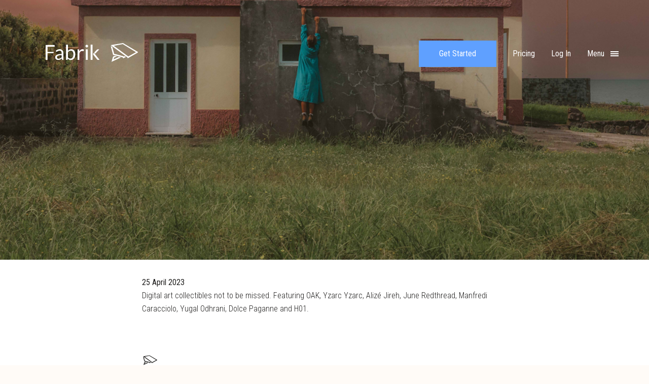

--- FILE ---
content_type: text/html; charset=utf-8
request_url: https://fabrik.io/blog/the-collector-23-16
body_size: 9517
content:
<!DOCTYPE html><html class=no-js lang=en><head prefix="og: http://ogp.me/ns#"><meta charset=utf-8><meta name=viewport content="width=device-width, initial-scale=1"><link rel=preconnect href=//fabrik.io><link rel=preconnect href=//blob.fabrik.io crossorigin><link rel=preconnect href=//static.fabrik.io crossorigin><link rel=preconnect href="https://fonts.gstatic.com/" crossorigin><link rel=preload href=https://blob.fabrik.io/public/fabrik/dist/c55482/site.base.css as=style><link rel=preload href=https://blob.fabrik.io/public/fabrik/dist/c55482/site.min.css as=style><link href="https://fonts.googleapis.com/css2?family=Karla:wght@400;700&amp;family=Open+Sans:wght@300;400&amp;family=Roboto+Condensed:ital,wght@0,300;0,400;1,300&amp;display=swap" rel=stylesheet><link href=https://blob.fabrik.io/public/fabrik/dist/c55482/site.base.css rel=stylesheet><link href=https://blob.fabrik.io/public/fabrik/dist/c55482/site.min.css rel=stylesheet><link rel=icon href="https://static.fabrik.io/public/fabrik/favicons/favicon.svg?auto=format&amp;lossless=1&amp;q=95&amp;ixlib=csharp-3.2.2.0&amp;s=a801ae87d6fa79b24eadf1f3f40ac7be" type=image/svg+xml><link rel=icon href="https://static.fabrik.io/public/fabrik/favicons/favicon-32x32.png?auto=format&amp;lossless=1&amp;q=95&amp;ixlib=csharp-3.2.2.0&amp;s=4844696facc6492e3dc6137373ed3fb6" sizes=32x32><link rel=icon href="https://static.fabrik.io/public/fabrik/favicons/favicon-96x96.png?auto=format&amp;lossless=1&amp;q=95&amp;ixlib=csharp-3.2.2.0&amp;s=5afc0fc8cee2a5a4e343d2f749ddf63e" sizes=96x96><link rel=icon href="https://static.fabrik.io/public/fabrik/favicons/favicon-128x128.png?auto=format&amp;lossless=1&amp;q=95&amp;ixlib=csharp-3.2.2.0&amp;s=d6435c664cfdf88a59964d9ce5d6ad3a" sizes=128x128><link rel=icon href="https://static.fabrik.io/public/fabrik/favicons/android-icon-192x192.png?auto=format&amp;lossless=1&amp;q=95&amp;ixlib=csharp-3.2.2.0&amp;s=c4510762344b5ced8990edd9426f37a2" sizes=192x192><link rel=icon href="https://static.fabrik.io/public/fabrik/favicons/favicon-228x228.png?auto=format&amp;lossless=1&amp;q=95&amp;ixlib=csharp-3.2.2.0&amp;s=fba892eb6850f0047c37df24d9aa33f8" sizes=228x228><link rel="shortcut icon" href="https://static.fabrik.io/public/fabrik/favicons/favicon-196x196.png?auto=format&amp;lossless=1&amp;q=95&amp;ixlib=csharp-3.2.2.0&amp;s=1b4ae4f93dc4718a5f18369600c9dc3c" sizes=196x196><link rel=apple-touch-icon href="https://static.fabrik.io/public/fabrik/favicons/apple-icon-120x120.png?auto=format&amp;lossless=1&amp;q=95&amp;ixlib=csharp-3.2.2.0&amp;s=8e9e42ac906844165b37e74e6409498d" sizes=120x120><link rel=apple-touch-icon href="https://static.fabrik.io/public/fabrik/favicons/apple-icon-152x152.png?auto=format&amp;lossless=1&amp;q=95&amp;ixlib=csharp-3.2.2.0&amp;s=0bb3cf682e7bf633a3b69ad3611aab3a" sizes=152x152><link rel=apple-touch-icon href="https://static.fabrik.io/public/fabrik/favicons/apple-icon-180x180.png?auto=format&amp;lossless=1&amp;q=95&amp;ixlib=csharp-3.2.2.0&amp;s=74ddf6ac6d65ac05b1efc43fbbef037e" sizes=180x180><meta name=msapplication-TileColor content=#FFFFFF><meta name=msapplication-TileImage content="https://static.fabrik.io/public/fabrik/favicons/ms-icon-144x144.png?auto=format&amp;lossless=1&amp;q=95&amp;ixlib=csharp-3.2.2.0&amp;s=df6035e38649752e59a9aa9c8e43f2ba"><meta name=msapplication-config content=https://fabrikmedia.blob.core.windows.net/public/fabrik/favicons/ieconfig.xml><meta name=generator content=Fabrik><meta name=rating content=general><link rel=author href="https://fabrik.io/"><meta name=keywords content=portfolio,vimeo,creatives,filmmakers,filmmaking,photographers,photography,agencies,designers,artists,composers,models,stylists><meta name=twitter:site:id content=@fabriktweets><meta name=twitter:creator content=@fabriktweets><meta property=og:url content=https://fabrik.io/blog/the-collector-23-16><meta property=og:site_name content="Your online portfolio website - Fabrik"><title>The Collector - 23.16 - Fabrik</title><meta name=description content="Digital art collectibles not to be missed. Featuring OAK, Yzarc Yzarc, Alizé Jireh, June Redthread, Manfredi Caracciolo, Yugal Odhrani, Dolce Paganne and H01."><meta name=twitter:card content=summary_large_image><meta property=og:title content="The Collector - 23.16"><meta property=og:type content=article><meta property=og:description content="Digital art collectibles not to be missed. Featuring OAK, Yzarc Yzarc, Alizé Jireh, June Redthread, Manfredi Caracciolo, Yugal Odhrani, Dolce Paganne and H01."><meta property=og:image content="https://static.fabrik.io/k4i/22f80b880ffc4bab.jpg?auto=format&amp;lossless=1&amp;q=95&amp;max-w=1920&amp;ixlib=csharp-3.2.2.0&amp;s=b7deeb2af39a5786241510de34b49872"><script>(function(n,t,i,r,u){n[r]=n[r]||[];n[r].push({"gtm.start":(new Date).getTime(),event:"gtm.js"});var e=t.getElementsByTagName(i)[0],f=t.createElement(i),o=r!="dataLayer"?"&l="+r:"";f.async=!0;f.src="https://www.googletagmanager.com/gtm.js?id="+u+o;e.parentNode.insertBefore(f,e)})(window,document,"script","dataLayer","GTM-WGJQBWH")</script><meta property=fb:app_id content=555791817935622><meta name=p:domain_verify content=f16d0c92268243608399f62583404fd8><script type=application/ld+json>{"@context":"http://schema.org","@type":"Organization","name":"Fabrik","url":"https://fabrik.io","logo":"https://static.fabrik.io/public/fabrik/meta/fabrik-logo.png?auto=format&amp;lossless=1&amp;q=95&amp;ixlib=csharp-3.2.2.0&amp;s=f07dabb4cbd7ca3d99ac01ec50550a7b","sameAs":["https://www.instagram.com/fabrikreel","https://twitter.com/fabriktweets","https://www.linkedin.com/company/fabrik-for-creatives","https://www.pinterest.co.uk/fabrikpins","https://www.facebook.com/fabrikpage","https://vimeo.com/fabrikfilms"]}</script><body class="white-titles border"><noscript><iframe src="https://www.googletagmanager.com/ns.html?id=GTM-WGJQBWH" height=0 width=0 style=display:none;visibility:hidden></iframe></noscript> <nav id=main-nav> <div class=menu> <span class=platform-icon> <svg xmlns=http://www.w3.org/2000/svg viewBox="0 0 286 196"><path fill=#fff d="M88.2 144.3l20.9 5.4L9.8 196l.2-.2c.2 0 .2-.1.3-.2a2 2 0 00.4-.8l16.7-54.5 18.1-7 23 6-30 11.4-6 19.6 55.7-26zm197.8-49v.5a10 10 0 000 .2V96.4h-.1v.1a1 1 0 010 .2v.1a3.7 3.7 0 01-.1.1v.2h-.1v.2l-.1.1v.2h-.1v.2h-.1v.2h-.1v.1h-.1v.2h-.1v.1h-.1v.2h-.1l-.1.1-.2.2-.2.2h-.1a3.2 3.2 0 01-.5.4l-107.5 60.8.3-.1.2-.2h.1l.2-.3a4 4 0 00.7-.9 5 5 0 00.5-1.3l.2-.6v-.6-.7-.6-.7h-.1l-.1-.6-.2-.7-.3-.6-.3-.6v-.1a10.4 10.4 0 00-.7-1.2l-.4-.5a9 9 0 00-.5-.5l-.2-.2-.3-.3-.6-.5L3.5 22.4l-.1-.1L3 22l-.4-.2h-.1l-.6-.3a4.2 4.2 0 00-.8-.2H.6a3.5 3.5 0 00-.4 0H0l2.6-.4L129.1 0H129.7V0h1l.2.1a7.5 7.5 0 01.1 0h.2v.1h.2l.1.1H131.9v.1h.1l.1.1h.1l.2.1a2.8 2.8 0 01.2.2l150.6 89.6h.1l.1.1h.1v.1h.1l.1.1h.1v.1h.1l.1.1v.1h.1l.1.1.1.1.2.2.1.2h.1l.1.2a6.2 6.2 0 01.3.4l.2.2v.2h.1v.1l.2.3V93.3l.1.1.1.2v.2l.1.2a1.2 1.2 0 010 .1v.1a3 3 0 01.1.2v.5l.1.2v.2zm-20.1-.4L128.2 11.1 35 28.3l148 109.1 1.3 1v.2l1 .8 80.6-44.5zm-127.5 45.6a22 22 0 00-.4-.4l-.2-.2-.9-.8-.2-.1-1-.8-.5-.4-.3-.2-.5-.3-.2-.1-1.4-.8-.3-.1-.8-.4-.3-.1a7.7 7.7 0 00-.8-.3l-1.4-.4-.8-.2h-.3l-89.7-23.2-18.1-67.5 3-.5L8 32.6l-5 .9 24.1 89.4 98.5 25.4h.2l.2.2a5.4 5.4 0 01.6.2 5.8 5.8 0 01.9.5 7.5 7.5 0 011.2 1.1 8.4 8.4 0 01.7.9l.2.3.1.2.2.3v.1h.1l.2.5v.1l.3.5.2.5a9.6 9.6 0 01.4 2.6V157.6l-.2.6-.2.6-.2.4-.2.4a3.3 3.3 0 01-1.2 1l31.3-16-12.4-9-9.7 5zM131.2.1z" /></svg> </span> <ul><li><a href=/themes>Themes</a> <li><a href=/pricing>Pricing</a> <li><a href=/heroes>Fabrik Heroes</a> <li class=show-mobile><a href=https://app.fabrik.io>Log In</a></ul> <ul class=menu-secondary><li><a href=/for/filmmakers>Filmmakers</a> <li><a href=/for/photographers>Photographers</a> <li><a href=/for/artists>Artists</a> <li><a href=/for/designers>Designers</a> <li><a href=/for/illustrators>Illustrators</a> <li><a href=/for/3d-cgi-and-vfx-artists>3D, CGI &amp; VFX Artists</a> <li><a href=/for/agencies-and-studios>Agencies &amp; Studios</a> <li><a href=/for/stylists-and-models>Stylists &amp; Models</a></ul> <ul><li><a href=/fabrik-engine>Fabrik Engine</a> <li><a href=/blog>Blog</a> <li><a href="https://help.fabrik.io/" target=_blank>Help</a> <li><a href=/contact>Contact Us</a> <li><a href=/about>About Fabrik</a></ul> </div> </nav> <header id=nav class=sticky-header> <h1><a href="/">Fabrik Websites for Creatives</a></h1> <nav class=width-container> <div class=header-content> <ul role=list class=nav-grid><li> <a id=logo href="/"> <svg xmlns=http://www.w3.org/2000/svg viewBox="0 0 962 196"><path class=fabrik-logo d="M785.2 149.7c-2.5 1.2-68.9 32-99.3 46.3l.2-.2.3-.2a2 2 0 00.4-.8l16.6-54.5 18.2-7 23 6-30 11.4-6 19.6 55.7-26 20.9 5.4zM962 95.4V96.4h-.1v.1a1 1 0 010 .2v.1l-.1.1v.2h-.1v.2l-.1.1v.2h-.1v.2h-.1v.2h-.1v.1h-.1v.2h-.1v.1h-.1v.2h-.1l-.1.1-.2.2a2.7 2.7 0 01-.2.2h-.1a3.2 3.2 0 01-.5.4l-107.5 60.8.3-.1.2-.2h.1l.2-.3a4 4 0 00.7-.9 5 5 0 00.6-1.3v-.6l.2-.6v-.7-.6l-.2-.7-.1-.6-.2-.7-.3-.6-.3-.6v-.1a10.4 10.4 0 00-.7-1.2l-.4-.5a9 9 0 00-.5-.5l-.1-.2c-.2 0-.3-.2-.4-.3l-.5-.5-171.3-126-.2-.1-.3-.3-.4-.2h-.1l-.6-.3a4.5 4.5 0 00-.9-.2h-.3a3.5 3.5 0 00-.4 0h-.3l2.6-.4L805.2 0h.4l.1-.1H806.9l.1.1a7.5 7.5 0 01.1 0h.2l.1.1h.2v.1H807.9v.1h.1a10.8 10.8 0 00.2.1h.1l.1.1a2.8 2.8 0 01.3.2l150.5 89.6h.2v.1h.1v.1h.1l.1.1h.1v.1h.1l.1.1v.1h.1l.1.1.1.1.1.2h.1l.1.1.1.2h.1v.1a6.2 6.2 0 01.3.4l.2.2v.2h.1v.1l.2.3v.1a5.2 5.2 0 01.1.3l.1.2v.2l.1.1v.1a1.2 1.2 0 010 .1v.1l.1.2v.7h.1v.2zm-20-.5L804.1 10.1l-93.1 18.2L859 137.4l1.3 1 .1.2 1 .8 80.5-44.5zm-117.8 40.7l-9.7 5a22 22 0 00-.5-.5l-.1-.2a23 23 0 00-1-.8l-.1-.1-1-.8-.6-.4-.3-.2-.5-.3-.1-.1-1.5-.8-.3-.1-.8-.4-.3-.1a7.7 7.7 0 00-.7-.3h-.1l-1.4-.4-.8-.2h-.2l-89.7-23.2-18.2-67.5 3-.5-15.1-11.1-5 .9 24.1 89.4 59.2 15.3 1.2.3 38 9.8h.2l.2.2a5.4 5.4 0 01.7.2 5.8 5.8 0 01.8.5 7.5 7.5 0 011.2 1.1 8.4 8.4 0 01.7.9l.3.3v.2l.2.3h.1v.1l.3.5v.1l.2.5.2.5.2.6a9.2 9.2 0 01.3 2v.7l-.1.6-.1.6-.2.6-.2.4a3.4 3.4 0 01-1.4 1.4l31.2-16-12.3-9zM807.2.1zM0 20.5h94v16.6H19.6v54.2h63.5V99c0 1.5-.5 2.6-1.5 3.3-1 .8-2.2 1.3-3.7 1.7l-12.2 1h-46v69.4H0v-154zM183.1 88a54 54 0 012.5 16.7v69.7h-8.5c-1.9 0-3.4-.3-4.6-.9-1.1-.6-1.9-1.8-2.2-3.6l-2.2-10.1c-2.9 2.5-5.7 4.9-8.4 6.9A48.2 48.2 0 01130 176a39 39 0 01-11.9-1.8 25.4 25.4 0 01-16.2-14.3c-1.6-3.7-2.4-8-2.4-13a24 24 0 013.5-12.4c2.4-4 6.3-7.5 11.5-10.6a75 75 0 0120.8-7.6c8.6-2 19-3 31.4-3v-8.5c0-8.5-1.8-15-5.4-19.3-3.7-4.4-9-6.5-16.2-6.5a34.3 34.3 0 00-20 5.7l-6.1 4a8.7 8.7 0 01-5 1.8c-1.3 0-2.5-.4-3.5-1-1-.7-1.7-1.6-2.3-2.6l-3.4-6.1c6-5.8 12.5-10.1 19.5-13 7-2.9 14.7-4.3 23.2-4.3 6.1 0 11.6 1 16.3 3a33.4 33.4 0 0119.3 21.4zm-16.4 37.6c-8.8 0-16.4.6-22.5 1.7a63.3 63.3 0 00-15.1 4.3 21 21 0 00-8.5 6.4 13.7 13.7 0 00-2.7 8.2c0 3 .5 5.4 1.4 7.5a14.1 14.1 0 009.4 8c2.2.7 4.5 1 7 1a39.3 39.3 0 0017.3-4 42 42 0 007-4.5c2.3-1.8 4.6-3.9 6.7-6.1v-22.5zm139.6-30.3a88.7 88.7 0 01-.3 46.4 54 54 0 01-9.4 18 43.9 43.9 0 01-52.6 12.1c-5-2.7-9.3-6.5-13-11.4l-.9 9.9c-.6 2.7-2.2 4-5 4h-12.4V16H232v65.1c4.6-5.2 9.8-9.4 15.6-12.6a41.5 41.5 0 0120.2-4.8c6.3 0 12 1.2 17.1 3.6 5.1 2.3 9.5 5.8 13 10.5a51 51 0 018.4 17.4zm-17 24c0-7.1-.6-13.2-1.8-18.3-1.3-5.1-3.1-9.3-5.5-12.5a21.2 21.2 0 00-8.7-7.2 29.2 29.2 0 00-11.8-2.2 31 31 0 00-16.5 4.3c-4.7 2.8-9 6.9-13 12.1v52.7a30 30 0 0011.5 10c4.2 1.9 9 2.9 14.1 2.9 10.2 0 18-3.7 23.5-10.9a50.5 50.5 0 008.2-31zm94.9-55.7c-7.4 0-13.9 2.1-19.4 6.4A49.8 49.8 0 00351 87.7l-1.3-17c-.3-2-.9-3.3-1.7-4-.7-.9-2.2-1.3-4.3-1.3h-11v108.9H352V105c3-7.4 6.8-13 11.3-16.9 4.5-3.9 10.1-5.8 16.8-5.8 3.7 0 6.6.3 8.7 1 2.1.7 3.7 1 4.7 1 1.7 0 2.8-.9 3.3-2.6l2.5-14.3a28.8 28.8 0 00-15-4zm85 110.8h19.3V16h-19.3v158.3zm37.3-70c-1-1.3-2.1-4-1.1-5l-1.6 1.6-7.6 8.5c-2.9 4.2-2.3 8 4 16h.1l36.3 45.1c1 1.3 2.1 2.3 3.2 2.9 1.1.6 2.5.9 4 .9H562l-55.5-70zm10 6.6l42.8-45.5H541c-1.8 0-3.3.4-4.4 1.1-1 .7-2.1 1.7-3.2 2.8l-25.5 27.3c-.9 1.1.5 4.2 1.1 5l7.4 9.3zM419 174.3h19.2V65.4h-19.2v108.9zm19.5-152.7a14 14 0 00-9.7-4c-1.8 0-3.6.3-5.2 1a14.2 14.2 0 00-7.2 7.4 13.4 13.4 0 003 14.8 12.7 12.7 0 009.5 4c1.8 0 3.6-.4 5.2-1a15 15 0 007.4-7.2 12.8 12.8 0 000-10.5c-.8-1.8-1.8-3.3-3-4.5z" /></svg> </a> <li> <a class="submit-button w-button" href=/themes>Get Started</a> <li> <a class=nav-link href=/pricing> <div class=header-menu-item>Pricing</div> </a> <li> <a href=https://app.fabrik.io class=nav-link> <div class=header-menu-item>Log In</div> </a> <li> <button class="header-menu-item menu-btn"> Menu <div class="hamburger hamburger--squeeze"> <div class=hamburger-box> <div class=hamburger-inner></div> </div> </div> </button> </ul> </div> </nav> </header> <div class=initial-header> <header class=main-header> <div class=header-content> <ul role=list class=nav-grid><li> <a id=logo href="/"> <svg xmlns=http://www.w3.org/2000/svg viewBox="0 0 962 196"><path class=fabrik-logo d="M785.2 149.7c-2.5 1.2-68.9 32-99.3 46.3l.2-.2.3-.2a2 2 0 00.4-.8l16.6-54.5 18.2-7 23 6-30 11.4-6 19.6 55.7-26 20.9 5.4zM962 95.4V96.4h-.1v.1a1 1 0 010 .2v.1l-.1.1v.2h-.1v.2l-.1.1v.2h-.1v.2h-.1v.2h-.1v.1h-.1v.2h-.1v.1h-.1v.2h-.1l-.1.1-.2.2a2.7 2.7 0 01-.2.2h-.1a3.2 3.2 0 01-.5.4l-107.5 60.8.3-.1.2-.2h.1l.2-.3a4 4 0 00.7-.9 5 5 0 00.6-1.3v-.6l.2-.6v-.7-.6l-.2-.7-.1-.6-.2-.7-.3-.6-.3-.6v-.1a10.4 10.4 0 00-.7-1.2l-.4-.5a9 9 0 00-.5-.5l-.1-.2c-.2 0-.3-.2-.4-.3l-.5-.5-171.3-126-.2-.1-.3-.3-.4-.2h-.1l-.6-.3a4.5 4.5 0 00-.9-.2h-.3a3.5 3.5 0 00-.4 0h-.3l2.6-.4L805.2 0h.4l.1-.1H806.9l.1.1a7.5 7.5 0 01.1 0h.2l.1.1h.2v.1H807.9v.1h.1a10.8 10.8 0 00.2.1h.1l.1.1a2.8 2.8 0 01.3.2l150.5 89.6h.2v.1h.1v.1h.1l.1.1h.1v.1h.1l.1.1v.1h.1l.1.1.1.1.1.2h.1l.1.1.1.2h.1v.1a6.2 6.2 0 01.3.4l.2.2v.2h.1v.1l.2.3v.1a5.2 5.2 0 01.1.3l.1.2v.2l.1.1v.1a1.2 1.2 0 010 .1v.1l.1.2v.7h.1v.2zm-20-.5L804.1 10.1l-93.1 18.2L859 137.4l1.3 1 .1.2 1 .8 80.5-44.5zm-117.8 40.7l-9.7 5a22 22 0 00-.5-.5l-.1-.2a23 23 0 00-1-.8l-.1-.1-1-.8-.6-.4-.3-.2-.5-.3-.1-.1-1.5-.8-.3-.1-.8-.4-.3-.1a7.7 7.7 0 00-.7-.3h-.1l-1.4-.4-.8-.2h-.2l-89.7-23.2-18.2-67.5 3-.5-15.1-11.1-5 .9 24.1 89.4 59.2 15.3 1.2.3 38 9.8h.2l.2.2a5.4 5.4 0 01.7.2 5.8 5.8 0 01.8.5 7.5 7.5 0 011.2 1.1 8.4 8.4 0 01.7.9l.3.3v.2l.2.3h.1v.1l.3.5v.1l.2.5.2.5.2.6a9.2 9.2 0 01.3 2v.7l-.1.6-.1.6-.2.6-.2.4a3.4 3.4 0 01-1.4 1.4l31.2-16-12.3-9zM807.2.1zM0 20.5h94v16.6H19.6v54.2h63.5V99c0 1.5-.5 2.6-1.5 3.3-1 .8-2.2 1.3-3.7 1.7l-12.2 1h-46v69.4H0v-154zM183.1 88a54 54 0 012.5 16.7v69.7h-8.5c-1.9 0-3.4-.3-4.6-.9-1.1-.6-1.9-1.8-2.2-3.6l-2.2-10.1c-2.9 2.5-5.7 4.9-8.4 6.9A48.2 48.2 0 01130 176a39 39 0 01-11.9-1.8 25.4 25.4 0 01-16.2-14.3c-1.6-3.7-2.4-8-2.4-13a24 24 0 013.5-12.4c2.4-4 6.3-7.5 11.5-10.6a75 75 0 0120.8-7.6c8.6-2 19-3 31.4-3v-8.5c0-8.5-1.8-15-5.4-19.3-3.7-4.4-9-6.5-16.2-6.5a34.3 34.3 0 00-20 5.7l-6.1 4a8.7 8.7 0 01-5 1.8c-1.3 0-2.5-.4-3.5-1-1-.7-1.7-1.6-2.3-2.6l-3.4-6.1c6-5.8 12.5-10.1 19.5-13 7-2.9 14.7-4.3 23.2-4.3 6.1 0 11.6 1 16.3 3a33.4 33.4 0 0119.3 21.4zm-16.4 37.6c-8.8 0-16.4.6-22.5 1.7a63.3 63.3 0 00-15.1 4.3 21 21 0 00-8.5 6.4 13.7 13.7 0 00-2.7 8.2c0 3 .5 5.4 1.4 7.5a14.1 14.1 0 009.4 8c2.2.7 4.5 1 7 1a39.3 39.3 0 0017.3-4 42 42 0 007-4.5c2.3-1.8 4.6-3.9 6.7-6.1v-22.5zm139.6-30.3a88.7 88.7 0 01-.3 46.4 54 54 0 01-9.4 18 43.9 43.9 0 01-52.6 12.1c-5-2.7-9.3-6.5-13-11.4l-.9 9.9c-.6 2.7-2.2 4-5 4h-12.4V16H232v65.1c4.6-5.2 9.8-9.4 15.6-12.6a41.5 41.5 0 0120.2-4.8c6.3 0 12 1.2 17.1 3.6 5.1 2.3 9.5 5.8 13 10.5a51 51 0 018.4 17.4zm-17 24c0-7.1-.6-13.2-1.8-18.3-1.3-5.1-3.1-9.3-5.5-12.5a21.2 21.2 0 00-8.7-7.2 29.2 29.2 0 00-11.8-2.2 31 31 0 00-16.5 4.3c-4.7 2.8-9 6.9-13 12.1v52.7a30 30 0 0011.5 10c4.2 1.9 9 2.9 14.1 2.9 10.2 0 18-3.7 23.5-10.9a50.5 50.5 0 008.2-31zm94.9-55.7c-7.4 0-13.9 2.1-19.4 6.4A49.8 49.8 0 00351 87.7l-1.3-17c-.3-2-.9-3.3-1.7-4-.7-.9-2.2-1.3-4.3-1.3h-11v108.9H352V105c3-7.4 6.8-13 11.3-16.9 4.5-3.9 10.1-5.8 16.8-5.8 3.7 0 6.6.3 8.7 1 2.1.7 3.7 1 4.7 1 1.7 0 2.8-.9 3.3-2.6l2.5-14.3a28.8 28.8 0 00-15-4zm85 110.8h19.3V16h-19.3v158.3zm37.3-70c-1-1.3-2.1-4-1.1-5l-1.6 1.6-7.6 8.5c-2.9 4.2-2.3 8 4 16h.1l36.3 45.1c1 1.3 2.1 2.3 3.2 2.9 1.1.6 2.5.9 4 .9H562l-55.5-70zm10 6.6l42.8-45.5H541c-1.8 0-3.3.4-4.4 1.1-1 .7-2.1 1.7-3.2 2.8l-25.5 27.3c-.9 1.1.5 4.2 1.1 5l7.4 9.3zM419 174.3h19.2V65.4h-19.2v108.9zm19.5-152.7a14 14 0 00-9.7-4c-1.8 0-3.6.3-5.2 1a14.2 14.2 0 00-7.2 7.4 13.4 13.4 0 003 14.8 12.7 12.7 0 009.5 4c1.8 0 3.6-.4 5.2-1a15 15 0 007.4-7.2 12.8 12.8 0 000-10.5c-.8-1.8-1.8-3.3-3-4.5z" /></svg> </a> <li> <a class="submit-button w-button" href=/themes>Get Started</a> <li> <a class=nav-link href=/pricing> <div class=header-menu-item>Pricing</div> </a> <li> <a href=https://app.fabrik.io class=nav-link> <div class=header-menu-item>Log In</div> </a> <li> <button class="header-menu-item menu-btn"> Menu <div class="hamburger hamburger--squeeze"> <div class=hamburger-box> <div class=hamburger-inner></div> </div> </div> </button> </ul> </div> </header> </div> <div class=mobile-header> <header class=mobile-header-container> <div class=mobile-header-content> <ul role=list class="nav-grid w-list-unstyled"><li id=w-node-0a8fcddc7e83-cddc7e7f class=list-item-5> <a class=nav-logo-link href="/"> <svg xmlns=http://www.w3.org/2000/svg viewBox="0 0 286 196"><path fill=" #000" d="M88.2 144.3l20.9 5.4L9.8 196l.2-.2c.2 0 .2-.1.3-.2a2 2 0 00.4-.8l16.7-54.5 18.1-7 23 6-30 11.4-6 19.6 55.7-26zm197.8-49v.5a10 10 0 000 .2V96.4h-.1v.1a1 1 0 010 .2v.1a3.7 3.7 0 01-.1.1v.2h-.1v.2l-.1.1v.2h-.1v.2h-.1v.2h-.1v.1h-.1v.2h-.1v.1h-.1v.2h-.1l-.1.1-.2.2-.2.2h-.1a3.2 3.2 0 01-.5.4l-107.5 60.8.3-.1.2-.2h.1l.2-.3a4 4 0 00.7-.9 5 5 0 00.5-1.3l.2-.6v-.6-.7-.6-.7h-.1l-.1-.6-.2-.7-.3-.6-.3-.6v-.1a10.4 10.4 0 00-.7-1.2l-.4-.5a9 9 0 00-.5-.5l-.2-.2-.3-.3-.6-.5L3.5 22.4l-.1-.1L3 22l-.4-.2h-.1l-.6-.3a4.2 4.2 0 00-.8-.2H.6a3.5 3.5 0 00-.4 0H0l2.6-.4L129.1 0H129.7V0h1l.2.1a7.5 7.5 0 01.1 0h.2v.1h.2l.1.1H131.9v.1h.1l.1.1h.1l.2.1a2.8 2.8 0 01.2.2l150.6 89.6h.1l.1.1h.1v.1h.1l.1.1h.1v.1h.1l.1.1v.1h.1l.1.1.1.1.2.2.1.2h.1l.1.2a6.2 6.2 0 01.3.4l.2.2v.2h.1v.1l.2.3V93.3l.1.1.1.2v.2l.1.2a1.2 1.2 0 010 .1v.1a3 3 0 01.1.2v.5l.1.2v.2zm-20.1-.4L128.2 11.1 35 28.3l148 109.1 1.3 1v.2l1 .8 80.6-44.5zm-127.5 45.6a22 22 0 00-.4-.4l-.2-.2-.9-.8-.2-.1-1-.8-.5-.4-.3-.2-.5-.3-.2-.1-1.4-.8-.3-.1-.8-.4-.3-.1a7.7 7.7 0 00-.8-.3l-1.4-.4-.8-.2h-.3l-89.7-23.2-18.1-67.5 3-.5L8 32.6l-5 .9 24.1 89.4 98.5 25.4h.2l.2.2a5.4 5.4 0 01.6.2 5.8 5.8 0 01.9.5 7.5 7.5 0 011.2 1.1 8.4 8.4 0 01.7.9l.2.3.1.2.2.3v.1h.1l.2.5v.1l.3.5.2.5a9.6 9.6 0 01.4 2.6V157.6l-.2.6-.2.6-.2.4-.2.4a3.3 3.3 0 01-1.2 1l31.3-16-12.4-9-9.7 5zM131.2.1z" /></svg> </a> <li class=list-item-4> <a class="submit-button w-button" href=/themes>Get Started</a> <li id=w-node-0a8fcddc7e95-cddc7e7f class=list-item-6> <button class="nav-link menu-btn"> <div class="hamburger hamburger--squeeze"> <div class=hamburger-box> <div class=hamburger-inner></div> </div> </div> </button> </ul> </div> </header> </div> <div id=page-wrapper> <div id=wrapper> <main id=main-body class=clearfix> <div class=blog-details-page> <div class=cover-image-ratio> <picture><source srcset="https://static.fabrik.io/k4i/22f80b880ffc4bab.jpg?auto=format&amp;lossless=1&amp;q=95&amp;w=1920&amp;ar=4%3A1&amp;fit=crop&amp;crop=faces%2Centropy&amp;dpr=1&amp;ixlib=csharp-3.2.2.0&amp;s=b3f0a3bafbac33e8e7b1121d2f388822 1x,
https://static.fabrik.io/k4i/22f80b880ffc4bab.jpg?auto=format&amp;lossless=1&amp;q=95&amp;w=1920&amp;ar=4%3A1&amp;fit=crop&amp;crop=faces%2Centropy&amp;dpr=2&amp;ixlib=csharp-3.2.2.0&amp;s=95dbe9442de48fb8c909522c92b2809c 2x,
https://static.fabrik.io/k4i/22f80b880ffc4bab.jpg?auto=format&amp;lossless=1&amp;q=95&amp;w=1920&amp;ar=4%3A1&amp;fit=crop&amp;crop=faces%2Centropy&amp;dpr=3&amp;ixlib=csharp-3.2.2.0&amp;s=095dea72dcacf67bf8afb8e760e638f2 3x,
https://static.fabrik.io/k4i/22f80b880ffc4bab.jpg?auto=format&amp;lossless=1&amp;q=95&amp;w=1920&amp;ar=4%3A1&amp;fit=crop&amp;crop=faces%2Centropy&amp;dpr=4&amp;ixlib=csharp-3.2.2.0&amp;s=dfd7df4408b7159562efad8b7349e0a6 4x,
https://static.fabrik.io/k4i/22f80b880ffc4bab.jpg?auto=format&amp;lossless=1&amp;q=95&amp;w=1920&amp;ar=4%3A1&amp;fit=crop&amp;crop=faces%2Centropy&amp;dpr=5&amp;ixlib=csharp-3.2.2.0&amp;s=c34c5f82f89766c36f673d15dabc1a5e 5x" media="(min-width: 1920px)"><source srcset="https://static.fabrik.io/k4i/22f80b880ffc4bab.jpg?auto=format&amp;lossless=1&amp;q=95&amp;w=1280&amp;ar=3%3A1&amp;fit=crop&amp;crop=faces%2Centropy&amp;dpr=1&amp;ixlib=csharp-3.2.2.0&amp;s=55a8399d4af4174f0c417844b1a5d2b6 1x,
https://static.fabrik.io/k4i/22f80b880ffc4bab.jpg?auto=format&amp;lossless=1&amp;q=95&amp;w=1280&amp;ar=3%3A1&amp;fit=crop&amp;crop=faces%2Centropy&amp;dpr=2&amp;ixlib=csharp-3.2.2.0&amp;s=d10f5689a2553bbdfcf3ca44e5784d78 2x,
https://static.fabrik.io/k4i/22f80b880ffc4bab.jpg?auto=format&amp;lossless=1&amp;q=95&amp;w=1280&amp;ar=3%3A1&amp;fit=crop&amp;crop=faces%2Centropy&amp;dpr=3&amp;ixlib=csharp-3.2.2.0&amp;s=48b9395092b12c5a8123f21deae79fdb 3x,
https://static.fabrik.io/k4i/22f80b880ffc4bab.jpg?auto=format&amp;lossless=1&amp;q=95&amp;w=1280&amp;ar=3%3A1&amp;fit=crop&amp;crop=faces%2Centropy&amp;dpr=4&amp;ixlib=csharp-3.2.2.0&amp;s=e55bdbbcc0889843eb9ee558f80dd83d 4x,
https://static.fabrik.io/k4i/22f80b880ffc4bab.jpg?auto=format&amp;lossless=1&amp;q=95&amp;w=1280&amp;ar=3%3A1&amp;fit=crop&amp;crop=faces%2Centropy&amp;dpr=5&amp;ixlib=csharp-3.2.2.0&amp;s=d7cdf53e91cbce8c92c016b7ef23150f 5x" media="(min-width: 1280px)"><source srcset="https://static.fabrik.io/k4i/22f80b880ffc4bab.jpg?auto=format&amp;lossless=1&amp;q=95&amp;w=768&amp;ar=2%3A1&amp;fit=crop&amp;crop=faces%2Centropy&amp;dpr=1&amp;ixlib=csharp-3.2.2.0&amp;s=a2b6cd4e0e145acc5fb74332d638d36a 1x,
https://static.fabrik.io/k4i/22f80b880ffc4bab.jpg?auto=format&amp;lossless=1&amp;q=95&amp;w=768&amp;ar=2%3A1&amp;fit=crop&amp;crop=faces%2Centropy&amp;dpr=2&amp;ixlib=csharp-3.2.2.0&amp;s=342c2fdf12be75eb0fc3c6380da9edf9 2x,
https://static.fabrik.io/k4i/22f80b880ffc4bab.jpg?auto=format&amp;lossless=1&amp;q=95&amp;w=768&amp;ar=2%3A1&amp;fit=crop&amp;crop=faces%2Centropy&amp;dpr=3&amp;ixlib=csharp-3.2.2.0&amp;s=aaf6c63c5fc576e504f57ca9f7e6f23d 3x,
https://static.fabrik.io/k4i/22f80b880ffc4bab.jpg?auto=format&amp;lossless=1&amp;q=95&amp;w=768&amp;ar=2%3A1&amp;fit=crop&amp;crop=faces%2Centropy&amp;dpr=4&amp;ixlib=csharp-3.2.2.0&amp;s=50bb7c13cfbd90284e08fdc4e5dab440 4x,
https://static.fabrik.io/k4i/22f80b880ffc4bab.jpg?auto=format&amp;lossless=1&amp;q=95&amp;w=768&amp;ar=2%3A1&amp;fit=crop&amp;crop=faces%2Centropy&amp;dpr=5&amp;ixlib=csharp-3.2.2.0&amp;s=f070292c11b06db4dfd95771cd4a2c28 5x" media="(min-width: 768px)"><img src="https://static.fabrik.io/k4i/22f80b880ffc4bab.jpg?auto=format&amp;lossless=1&amp;q=95&amp;w=540&amp;ar=1%3A1&amp;fit=crop&amp;crop=faces%2Centropy&amp;ixlib=csharp-3.2.2.0&amp;s=4d7b942ab928781da6811824965eb101" style=position:absolute;top:0;left:0;width:100%;height:100%;object-fit:cover> </picture> </div> <div class=central-container> <div class=blog-summary> <time datetime=2023-04-25>25 April 2023</time> <p>Digital art collectibles not to be missed. Featuring OAK, Yzarc Yzarc, Alizé Jireh, June Redthread, Manfredi Caracciolo, Yugal Odhrani, Dolce Paganne and H01. </div> <div class=blog-content> <div class=blog-content-title> <i class="icon icon-platform"></i> <h1>The Collector - 23.16</h1> </div> <div class=blog-content-editor> <figure class=portrait><a href=https://foundation.app/collection/flrl-03a7 target=_blank><img src=https://fabrikmedia.blob.core.windows.net/k4i/21e0d753dfc09a64.png data-image=21e0d753dfc09a64.png class=lazyload></a><figcaption>Efflorescence</figcaption></figure> <div class=blog-summary> <p><strong>OAK</strong><br>Photographer & Digital Artist</div> <p>"The action or process of developing and unfolding as if coming into flower b: an instance of such development c: fullness of manifestation : culmination 2: the period or state of flowering. This is a collection of surreal artworks blending Ai assisted photo manipulation and editing done in post."&nbsp;—<a href=https://twitter.com/Oak_Arrow target=_blank>@Oak_Arrow</a> <p><a href=https://foundation.app/collection/flrl-03a7 target=_blank class="Btn Btn--linkout">Foundation</a> <hr> <figure class=portrait><a href="https://makersplace.com/yzarc_yzarc/lady-bird-1-of-1-468447/" target=_blank><img src=https://fabrikmedia.blob.core.windows.net/k4i/1c47a14048e94bd4.jpg data-image=1c47a14048e94bd4.jpg class=lazyload></a><figcaption>Lady Bird</figcaption></figure> <div class=blog-summary> <p><strong>Yzarc Yzarc</strong><br>Digital Artist<br></div> <p>"Difficult moments in life are like red birds that have come to surround us, symbolizing struggle, pain and suffering. Just like birds that endure storms, we too are forced to endure difficult experiences that bring us a lot of emotional adversity."&nbsp;—<a href=https://twitter.com/yzarc_yzarc target=_blank>@yzarc_yzarc</a><br> <p><a href="https://makersplace.com/yzarc_yzarc/lady-bird-1-of-1-468447/" target=_blank class="Btn Btn--linkout">Makersplace</a> <hr> <figure><a href=https://foundation.app/collection/grw target=_blank><img src=https://fabrikmedia.blob.core.windows.net/k4i/52216cbe0adf2c89.jpg data-image=52216cbe0adf2c89.jpg class=lazyload></a><figcaption>Growing Pains</figcaption></figure> <div class=blog-summary> <p><strong>Alizé Jireh</strong><br>Photographer<br></div> <p>"An adult grieving the loss of their inner child. "Home" is no longer a place, but the body you dwell in. An organism that constantly seeks ways to regulate itself throughout the process of death and transmutation. Roaming through landscapes split between sobriety and daydream, one finds comfort in melancholy and poetry in pain. Disillusioned magic unfolds as a deep reverence for change is encountered."&nbsp;—<a href=https://twitter.com/AlizeJireh target=_blank>@AlizeJire</a> <p><a href=https://foundation.app/collection/grw target=_blank class="Btn Btn--linkout">Foundation</a> <hr> <figure class=portrait><a href=https://superrare.com/0xd6e0e91121bb5a8f173b06256f30453900c1b756/vision-of-redthread-in-4-seasons-:-%5Bspring%5D-blossom-10 target=_blank><img src=https://fabrikmedia.blob.core.windows.net/k4i/90fbd51b2fe493ff.jpg data-image=90fbd51b2fe493ff.jpg class=lazyload></a><figcaption>Vision of Redthread in 4 Seasons : [Spring] Blossom</figcaption></figure> <div class=blog-summary> <p><strong>June Redthread</strong><br>Phygital 3D & AI Artist<br></div> <p>"Vision of Redthread is for Outdoor Specific IRL Installations to be set in Nature. Inspired by an Asian ancient belief, ‘Invisible Red thread connects all who are destined to meet.’ Redthread is about human connections and relationships. I wanted to visualize the invisible beautiful connections that we all build in life."&nbsp;—<a href=https://twitter.com/june_redthread target=_blank>@june_redthread</a> <p><a href=https://superrare.com/0xd6e0e91121bb5a8f173b06256f30453900c1b756/vision-of-redthread-in-4-seasons-:-%5Bspring%5D-blossom-10 target=_blank class="Btn Btn--linkout">SuperRare</a> <hr> <figure class=portrait><a href=https://superrare.com/0x31ae2c5a7a2ad8d9074d6a98b5e2c1a0e664f6d9/left-behind-6 target=_blank><img src=https://fabrikmedia.blob.core.windows.net/k4i/b8114a2f833903fe.jpg data-image=b8114a2f833903fe.jpg class=lazyload></a><figcaption>Left behind</figcaption></figure> <div class=blog-summary> <p><strong>Manfredi Caracciolo</strong><br>Digital Artist<br></div> <p>"Footprints leading nowhere."&nbsp;—<a href=https://twitter.com/Itsfredi1 target=_blank>@Itsfredi1</a> <p><a href=https://superrare.com/0x31ae2c5a7a2ad8d9074d6a98b5e2c1a0e664f6d9/left-behind-6 target=_blank class="Btn Btn--linkout">SuperRare</a> <hr> <figure class=portrait><a href=https://superrare.com/0xee74970940548225b098b3789d507d0a26452ac3/𝙉𝘼𝙍𝘾𝙄𝙎𝙎𝙄𝙎𝙏-1 target=_blank><img src=https://fabrikmedia.blob.core.windows.net/k4i/cc2f007060ce71f1.jpg data-image=cc2f007060ce71f1.jpg class=lazyload></a><figcaption>𝙉𝘼𝙍𝘾𝙄𝙎𝙎𝙄𝙎𝙏</figcaption></figure> <div class=blog-summary> <p><strong>Yugal Odhrani</strong><br>3D Artist & Art Director<br></div> <p>"Demon time."&nbsp;—<a href=https://twitter.com/yvgal target=_blank>@yvgal</a> <p><a href=https://superrare.com/0xee74970940548225b098b3789d507d0a26452ac3/𝙉𝘼𝙍𝘾𝙄𝙎𝙎𝙄𝙎𝙏-1 target=_blank class="Btn Btn--linkout">SuperRare</a> <hr> <figure class=portrait><a href=https://makersplace.com/dolcepaganne/holdas-feast-1-of-1-471555/# target=_blank><img src=https://fabrikmedia.blob.core.windows.net/k4i/89255e50bf45d78f.jpg data-image=89255e50bf45d78f.jpg class=lazyload></a><figcaption>Holda’s Feast</figcaption></figure> <div class=blog-summary> <p><strong>Dolce Paganne</strong><br>Vvoodoo Artist<br></div> <p>"The artwork is a mixed media drawing on paper inspired by the dark side of fairytales."&nbsp;—<a href=https://twitter.com/DolcePaganne target=_blank>@DolcePaganne</a> <p><a href=https://makersplace.com/dolcepaganne/holdas-feast-1-of-1-471555/# target=_blank class="Btn Btn--linkout">Makersplace</a> <hr> <figure class=portrait><a href=https://knownorigin.io/gallery/32567000-creativity target=_blank><img src=https://fabrikmedia.blob.core.windows.net/k4i/bd29ae0fb37dae2b.jpg data-image=bd29ae0fb37dae2b.jpg class=lazyload></a><figcaption>Creativity</figcaption></figure> <div class=blog-summary> <p><strong>H01</strong><br>Artist<br></div> <p>"Capturing the yearning to shape our lives according to our aspirations despite the constraints of our fleeting time on this planet through surrealism and metaphors."&nbsp;—<a href=https://twitter.com/humanoidia target=_blank>@humanoidia</a> <p><a href=https://knownorigin.io/gallery/32567000-creativity target=_blank class="Btn Btn--linkout">KnownOrigin.</a> <p> <p><a href=https://www.facebook.com/fabrikpage target=_blank title="Fabrik on Facebook"></a> <a href=https://twitter.com/fabriktweets target=_blank title="Fabrik on Twitter"></a> <a href=https://instagram.com/fabrikreel target=_blank title="Fabrik on Instagram"></a> </div> <div class=DefaultLink-tags> <a class=infinite-more-link href=/blog/tagged/curation>More</a> </div> </div> </div> <div class=width-container> <div class="more-posts row-wrap"> <div class=GridList> <h2 class=GridList-title>More Like This</h2> <ul><li class=has-tags> <div class=DefaultLink> <a class=DefaultLink-image href=/blog/spin-cycle-2530> <img srcset="[data-uri]" data-srcset="https://static.fabrik.io/k4i/dc9cf622bd6dacc5.jpg?auto=format&amp;lossless=1&amp;q=95&amp;fit=crop&amp;crop=faces%2Centropy&amp;ar=3%3A2&amp;w=512&amp;ixlib=csharp-3.2.2.0&amp;s=ec1683cf4e9d67a337d72de8bb7a43dd 512w,
https://static.fabrik.io/k4i/dc9cf622bd6dacc5.jpg?auto=format&amp;lossless=1&amp;q=95&amp;fit=crop&amp;crop=faces%2Centropy&amp;ar=3%3A2&amp;w=768&amp;ixlib=csharp-3.2.2.0&amp;s=aab2d052007c2019e19b2df40cedb2aa 768w,
https://static.fabrik.io/k4i/dc9cf622bd6dacc5.jpg?auto=format&amp;lossless=1&amp;q=95&amp;fit=crop&amp;crop=faces%2Centropy&amp;ar=3%3A2&amp;w=1152&amp;ixlib=csharp-3.2.2.0&amp;s=fe8fd25a5682160a6c6061bff784ac6b 1152w,
https://static.fabrik.io/k4i/dc9cf622bd6dacc5.jpg?auto=format&amp;lossless=1&amp;q=95&amp;fit=crop&amp;crop=faces%2Centropy&amp;ar=3%3A2&amp;w=1728&amp;ixlib=csharp-3.2.2.0&amp;s=45cdb941173bcafa808916bfba55d67c 1728w,
https://static.fabrik.io/k4i/dc9cf622bd6dacc5.jpg?auto=format&amp;lossless=1&amp;q=95&amp;fit=crop&amp;crop=faces%2Centropy&amp;ar=3%3A2&amp;w=2592&amp;ixlib=csharp-3.2.2.0&amp;s=bda52a0c09a2473a05ac99f5fe0a709f 2592w,
https://static.fabrik.io/k4i/dc9cf622bd6dacc5.jpg?auto=format&amp;lossless=1&amp;q=95&amp;fit=crop&amp;crop=faces%2Centropy&amp;ar=3%3A2&amp;w=3072&amp;ixlib=csharp-3.2.2.0&amp;s=2605caf0ddc7cea16d1675503746a388 3072w" data-sizes=auto class=lazyload></img> </a> <div class="DefaultLink-text DefaultLink-tagPush"> <h3 class=heading-4 style=display:block> <a href=/blog/spin-cycle-2530>Spin Cycle 25.30</a> </h3> <p>This week in Spin Cycle: We take a look at Wellington's World of Wearable Art, the power of radical posters for activism, the documentation of La Perla's famous lace and KOTA's collaboration with Universal. </div> <div class=DefaultLink-tags> <a href=/blog/tagged/curation>Curation</a> </div> </div> <li class=has-tags> <div class=DefaultLink> <a class=DefaultLink-image href=/blog/spin-cycle-2529> <img srcset="[data-uri]" data-srcset="https://static.fabrik.io/k4i/29c0fff573e7e547.jpg?auto=format&amp;lossless=1&amp;q=95&amp;fit=crop&amp;crop=faces%2Centropy&amp;ar=3%3A2&amp;w=512&amp;ixlib=csharp-3.2.2.0&amp;s=0960c34c2f05d2c4a80b8931ea7985c6 512w,
https://static.fabrik.io/k4i/29c0fff573e7e547.jpg?auto=format&amp;lossless=1&amp;q=95&amp;fit=crop&amp;crop=faces%2Centropy&amp;ar=3%3A2&amp;w=768&amp;ixlib=csharp-3.2.2.0&amp;s=61a16d7d387c452f643fd00c64b896d4 768w,
https://static.fabrik.io/k4i/29c0fff573e7e547.jpg?auto=format&amp;lossless=1&amp;q=95&amp;fit=crop&amp;crop=faces%2Centropy&amp;ar=3%3A2&amp;w=1152&amp;ixlib=csharp-3.2.2.0&amp;s=aac988e30a79ac68a187899a259497ea 1152w,
https://static.fabrik.io/k4i/29c0fff573e7e547.jpg?auto=format&amp;lossless=1&amp;q=95&amp;fit=crop&amp;crop=faces%2Centropy&amp;ar=3%3A2&amp;w=1728&amp;ixlib=csharp-3.2.2.0&amp;s=9bc264b8e51e15bd988fcb6fbd3d2be9 1728w,
https://static.fabrik.io/k4i/29c0fff573e7e547.jpg?auto=format&amp;lossless=1&amp;q=95&amp;fit=crop&amp;crop=faces%2Centropy&amp;ar=3%3A2&amp;w=2592&amp;ixlib=csharp-3.2.2.0&amp;s=71a942b417fef6011f0ea4161edef544 2592w,
https://static.fabrik.io/k4i/29c0fff573e7e547.jpg?auto=format&amp;lossless=1&amp;q=95&amp;fit=crop&amp;crop=faces%2Centropy&amp;ar=3%3A2&amp;w=3072&amp;ixlib=csharp-3.2.2.0&amp;s=650d8c8103983ab2e3be426d770b6830 3072w" data-sizes=auto class=lazyload></img> </a> <div class="DefaultLink-text DefaultLink-tagPush"> <h3 class=heading-4 style=display:block> <a href=/blog/spin-cycle-2529>Spin Cycle 25.29</a> </h3> <p>Protest, artist response, gaming revolutions and a throwback to vintage times. See what we're talking about in this edition of Spin Cycle. </div> <div class=DefaultLink-tags> <a href=/blog/tagged/curation>Curation</a> </div> </div> <li class=has-tags> <div class=DefaultLink> <a class=DefaultLink-image href=/blog/spin-cycle-2528> <img srcset="[data-uri]" data-srcset="https://static.fabrik.io/k4i/732314734ad3e952.webp?auto=format&amp;lossless=1&amp;q=95&amp;fit=crop&amp;crop=faces%2Centropy&amp;ar=3%3A2&amp;w=512&amp;ixlib=csharp-3.2.2.0&amp;s=72476b582739af8653973125b0a06558 512w,
https://static.fabrik.io/k4i/732314734ad3e952.webp?auto=format&amp;lossless=1&amp;q=95&amp;fit=crop&amp;crop=faces%2Centropy&amp;ar=3%3A2&amp;w=768&amp;ixlib=csharp-3.2.2.0&amp;s=fb31be334fb48a5c9866bafb465cf2b6 768w,
https://static.fabrik.io/k4i/732314734ad3e952.webp?auto=format&amp;lossless=1&amp;q=95&amp;fit=crop&amp;crop=faces%2Centropy&amp;ar=3%3A2&amp;w=1152&amp;ixlib=csharp-3.2.2.0&amp;s=8243b83c3fd6386173e339913c6bd4bf 1152w,
https://static.fabrik.io/k4i/732314734ad3e952.webp?auto=format&amp;lossless=1&amp;q=95&amp;fit=crop&amp;crop=faces%2Centropy&amp;ar=3%3A2&amp;w=1728&amp;ixlib=csharp-3.2.2.0&amp;s=ebde58c2c122dd3d58144f403ea90c82 1728w,
https://static.fabrik.io/k4i/732314734ad3e952.webp?auto=format&amp;lossless=1&amp;q=95&amp;fit=crop&amp;crop=faces%2Centropy&amp;ar=3%3A2&amp;w=2592&amp;ixlib=csharp-3.2.2.0&amp;s=bfac22a328794d10ad3bb8ca2f2c89ac 2592w,
https://static.fabrik.io/k4i/732314734ad3e952.webp?auto=format&amp;lossless=1&amp;q=95&amp;fit=crop&amp;crop=faces%2Centropy&amp;ar=3%3A2&amp;w=3072&amp;ixlib=csharp-3.2.2.0&amp;s=4ad74123a92d9d8add061f12ff239bec 3072w" data-sizes=auto class=lazyload></img> </a> <div class="DefaultLink-text DefaultLink-tagPush"> <h3 class=heading-4 style=display:block> <a href=/blog/spin-cycle-2528>Spin Cycle 25.28</a> </h3> <p>Journey into the Bone Temple, surreal architectural complexity, returns to form and a merging of formats across ages all in Spin Cycle. </div> <div class=DefaultLink-tags> <a href=/blog/tagged/curation>Curation</a> </div> </div> </ul> </div> </div> </div> </div> </main> </div> <footer id=main-footer> <section class=footer-section> <div class="container-2 width-container"> <div class=footer-flex-container> <div class=footer-logo-container> <a id=logo href="/"> <svg xmlns=http://www.w3.org/2000/svg viewBox="0 0 962 196"><path class=fabrik-logo d="M785.2 149.7c-2.5 1.2-68.9 32-99.3 46.3l.2-.2.3-.2a2 2 0 00.4-.8l16.6-54.5 18.2-7 23 6-30 11.4-6 19.6 55.7-26 20.9 5.4zM962 95.4V96.4h-.1v.1a1 1 0 010 .2v.1l-.1.1v.2h-.1v.2l-.1.1v.2h-.1v.2h-.1v.2h-.1v.1h-.1v.2h-.1v.1h-.1v.2h-.1l-.1.1-.2.2a2.7 2.7 0 01-.2.2h-.1a3.2 3.2 0 01-.5.4l-107.5 60.8.3-.1.2-.2h.1l.2-.3a4 4 0 00.7-.9 5 5 0 00.6-1.3v-.6l.2-.6v-.7-.6l-.2-.7-.1-.6-.2-.7-.3-.6-.3-.6v-.1a10.4 10.4 0 00-.7-1.2l-.4-.5a9 9 0 00-.5-.5l-.1-.2c-.2 0-.3-.2-.4-.3l-.5-.5-171.3-126-.2-.1-.3-.3-.4-.2h-.1l-.6-.3a4.5 4.5 0 00-.9-.2h-.3a3.5 3.5 0 00-.4 0h-.3l2.6-.4L805.2 0h.4l.1-.1H806.9l.1.1a7.5 7.5 0 01.1 0h.2l.1.1h.2v.1H807.9v.1h.1a10.8 10.8 0 00.2.1h.1l.1.1a2.8 2.8 0 01.3.2l150.5 89.6h.2v.1h.1v.1h.1l.1.1h.1v.1h.1l.1.1v.1h.1l.1.1.1.1.1.2h.1l.1.1.1.2h.1v.1a6.2 6.2 0 01.3.4l.2.2v.2h.1v.1l.2.3v.1a5.2 5.2 0 01.1.3l.1.2v.2l.1.1v.1a1.2 1.2 0 010 .1v.1l.1.2v.7h.1v.2zm-20-.5L804.1 10.1l-93.1 18.2L859 137.4l1.3 1 .1.2 1 .8 80.5-44.5zm-117.8 40.7l-9.7 5a22 22 0 00-.5-.5l-.1-.2a23 23 0 00-1-.8l-.1-.1-1-.8-.6-.4-.3-.2-.5-.3-.1-.1-1.5-.8-.3-.1-.8-.4-.3-.1a7.7 7.7 0 00-.7-.3h-.1l-1.4-.4-.8-.2h-.2l-89.7-23.2-18.2-67.5 3-.5-15.1-11.1-5 .9 24.1 89.4 59.2 15.3 1.2.3 38 9.8h.2l.2.2a5.4 5.4 0 01.7.2 5.8 5.8 0 01.8.5 7.5 7.5 0 011.2 1.1 8.4 8.4 0 01.7.9l.3.3v.2l.2.3h.1v.1l.3.5v.1l.2.5.2.5.2.6a9.2 9.2 0 01.3 2v.7l-.1.6-.1.6-.2.6-.2.4a3.4 3.4 0 01-1.4 1.4l31.2-16-12.3-9zM807.2.1zM0 20.5h94v16.6H19.6v54.2h63.5V99c0 1.5-.5 2.6-1.5 3.3-1 .8-2.2 1.3-3.7 1.7l-12.2 1h-46v69.4H0v-154zM183.1 88a54 54 0 012.5 16.7v69.7h-8.5c-1.9 0-3.4-.3-4.6-.9-1.1-.6-1.9-1.8-2.2-3.6l-2.2-10.1c-2.9 2.5-5.7 4.9-8.4 6.9A48.2 48.2 0 01130 176a39 39 0 01-11.9-1.8 25.4 25.4 0 01-16.2-14.3c-1.6-3.7-2.4-8-2.4-13a24 24 0 013.5-12.4c2.4-4 6.3-7.5 11.5-10.6a75 75 0 0120.8-7.6c8.6-2 19-3 31.4-3v-8.5c0-8.5-1.8-15-5.4-19.3-3.7-4.4-9-6.5-16.2-6.5a34.3 34.3 0 00-20 5.7l-6.1 4a8.7 8.7 0 01-5 1.8c-1.3 0-2.5-.4-3.5-1-1-.7-1.7-1.6-2.3-2.6l-3.4-6.1c6-5.8 12.5-10.1 19.5-13 7-2.9 14.7-4.3 23.2-4.3 6.1 0 11.6 1 16.3 3a33.4 33.4 0 0119.3 21.4zm-16.4 37.6c-8.8 0-16.4.6-22.5 1.7a63.3 63.3 0 00-15.1 4.3 21 21 0 00-8.5 6.4 13.7 13.7 0 00-2.7 8.2c0 3 .5 5.4 1.4 7.5a14.1 14.1 0 009.4 8c2.2.7 4.5 1 7 1a39.3 39.3 0 0017.3-4 42 42 0 007-4.5c2.3-1.8 4.6-3.9 6.7-6.1v-22.5zm139.6-30.3a88.7 88.7 0 01-.3 46.4 54 54 0 01-9.4 18 43.9 43.9 0 01-52.6 12.1c-5-2.7-9.3-6.5-13-11.4l-.9 9.9c-.6 2.7-2.2 4-5 4h-12.4V16H232v65.1c4.6-5.2 9.8-9.4 15.6-12.6a41.5 41.5 0 0120.2-4.8c6.3 0 12 1.2 17.1 3.6 5.1 2.3 9.5 5.8 13 10.5a51 51 0 018.4 17.4zm-17 24c0-7.1-.6-13.2-1.8-18.3-1.3-5.1-3.1-9.3-5.5-12.5a21.2 21.2 0 00-8.7-7.2 29.2 29.2 0 00-11.8-2.2 31 31 0 00-16.5 4.3c-4.7 2.8-9 6.9-13 12.1v52.7a30 30 0 0011.5 10c4.2 1.9 9 2.9 14.1 2.9 10.2 0 18-3.7 23.5-10.9a50.5 50.5 0 008.2-31zm94.9-55.7c-7.4 0-13.9 2.1-19.4 6.4A49.8 49.8 0 00351 87.7l-1.3-17c-.3-2-.9-3.3-1.7-4-.7-.9-2.2-1.3-4.3-1.3h-11v108.9H352V105c3-7.4 6.8-13 11.3-16.9 4.5-3.9 10.1-5.8 16.8-5.8 3.7 0 6.6.3 8.7 1 2.1.7 3.7 1 4.7 1 1.7 0 2.8-.9 3.3-2.6l2.5-14.3a28.8 28.8 0 00-15-4zm85 110.8h19.3V16h-19.3v158.3zm37.3-70c-1-1.3-2.1-4-1.1-5l-1.6 1.6-7.6 8.5c-2.9 4.2-2.3 8 4 16h.1l36.3 45.1c1 1.3 2.1 2.3 3.2 2.9 1.1.6 2.5.9 4 .9H562l-55.5-70zm10 6.6l42.8-45.5H541c-1.8 0-3.3.4-4.4 1.1-1 .7-2.1 1.7-3.2 2.8l-25.5 27.3c-.9 1.1.5 4.2 1.1 5l7.4 9.3zM419 174.3h19.2V65.4h-19.2v108.9zm19.5-152.7a14 14 0 00-9.7-4c-1.8 0-3.6.3-5.2 1a14.2 14.2 0 00-7.2 7.4 13.4 13.4 0 003 14.8 12.7 12.7 0 009.5 4c1.8 0 3.6-.4 5.2-1a15 15 0 007.4-7.2 12.8 12.8 0 000-10.5c-.8-1.8-1.8-3.3-3-4.5z" /></svg> </a> <div class=copyright-line>Copyright © 2026 Fabrik. All rights reserved.</div> </div> <div class=footer-link-column> <ul role=list><li><a class="footer-link caption-text focussed" href=/themes>Themes</a> <li><a class="footer-link caption-text focussed" href=/pricing>Pricing</a> <li><a class="footer-link caption-text focussed" href=/fabrik-engine>Feature List</a> <li><a href="https://help.fabrik.io/" class="footer-link caption-text">Help &amp; Support</a> <li><a class="footer-link caption-text white" href=/contact>Contact Us</a></ul> </div> <div class=footer-link-column> <ul role=list><li><a class="footer-link caption-text" href=/for/filmmakers>Filmmakers</a> <li><a class="footer-link caption-text" href=/for/photographers>Photographers</a> <li><a class="footer-link caption-text" href=/for/artists>Artists</a> <li><a class="footer-link caption-text" href=/for/designers>Designers</a> <li><a class="footer-link caption-text" href=/for/illustrators>Illustrators</a> <li><a class="footer-link caption-text" href=/for/3d-cgi-and-vfx-artists>3D, CGI &amp; VFX Artists</a> <li><a class="footer-link caption-text" href=/for/agencies-and-studios>Agencies &amp; Studios</a> <li><a class="footer-link caption-text" href=/for/stylists-and-models>Stylists &amp; Models</a></ul> </div> <div class=footer-link-column> <ul role=list><li><a class="footer-link caption-text focussed" href=/heroes>Fabrik Heroes</a> <li><a class="footer-link caption-text" href=/blog/tagged/showcase>Showcase</a> <li><a class="footer-link caption-text" href=/blog/tagged/maker-series>Maker Series</a> <li><a class="footer-link caption-text" href=/blog/tagged/learning>Learning</a> <li><a class="footer-link caption-text" href=/about>About Fabrik</a> <li><a href=/legal/terms class="footer-link caption-text">Terms of Service</a> <li><a href=/legal/privacy-policy class="footer-link caption-text">Privacy Policy</a> <li><a href=/legal/cookies class="footer-link caption-text">Cookie Policy</a></ul> </div> <div class=footer-link-column> <ul role=list><li><a target=_blank href=https://instagram.com/fabrikreel class="footer-link caption-text">Instagram</a> <li><a target=_blank href=https://x.com/fabriktweets class="footer-link caption-text">X</a> <li><a target=_blank href="https://www.linkedin.com/company/fabrik-for-creatives/" class="footer-link caption-text">LinkedIn</a> <li><a target=_blank href=https://www.pinterest.co.uk/fabrikpins class="footer-link caption-text">Pinterest</a> <li><a target=_blank href=https://www.facebook.com/fabrikpage class="footer-link caption-text">Facebook</a></ul> </div> </div> </div> </section> </footer> </div><script src=https://blob.fabrik.io/public/fabrik/dist/c55482/site.base.min.js></script><script src=https://blob.fabrik.io/public/fabrik/dist/c55482/site.min.js></script>

--- FILE ---
content_type: text/css
request_url: https://blob.fabrik.io/public/fabrik/dist/c55482/site.min.css
body_size: 13490
content:
*{-webkit-box-sizing:border-box;-moz-box-sizing:border-box;box-sizing:border-box}html{font-size:16px;overflow-y:scroll;-webkit-text-size-adjust:none;-moz-text-size-adjust:none;-ms-text-size-adjust:none;text-size-adjust:none;transition:opacity .3s ease}body,html{background-color:#fffbf7}.wf-active,.wf-inactive{opacity:1}.home-page #page-wrapper:after,.signup #page-wrapper:after{display:none}.signup #main-body{background:0 0}.community-bg #main-body,.community-bg #page-wrapper{background:#bea0e6}.platform-bg #main-body,.platform-bg #page-wrapper{background:#5fa0ff}.features-bg #main-body,.features-bg #page-wrapper{background:#55dcaa}#map{position:absolute;top:0;bottom:-25px;right:0;left:0}#wrapper{flex:1}body{font-family:'Open Sans',arial,helvetica,sans-serif;font-weight:300;color:#201f1e;font-size:1em;line-height:1.625em}a{text-decoration:none;color:inherit;outline:0}p{margin:0 0 1.6em 0}p a,p strong{font-weight:400}figure{margin:0 0 1.6em 0}figure img{vertical-align:bottom}a:active,a:focus,button:active,button:focus,input:active,input:focus{outline:0}strong{font-weight:600}figcaption{font-style:italic}time{font-weight:400}h1,h2,h3,h4,h5,h6{font-family:'Open Sans',arial,helvetica,sans-serif;font-weight:400;color:inherit;text-rendering:optimizeLegibility;margin:0;font-size:1.25rem;line-height:1.6}h1{font-weight:300;font-size:2.5rem;line-height:1.25;margin-bottom:.77em}h1 strong{font-weight:400}h5{font-weight:300}h5 strong{font-weight:400}.title{font-size:1rem;line-height:1.6}.list{padding:0;margin:0;list-style:none}.list li{font-size:1rem;line-height:2}.list strong{font-weight:400}blockquote{margin:0 0 2em}blockquote .icon{font-size:2remrem;line-height:1;margin-left:-1.6em;float:left;color:#bea0e6}blockquote cite{font-weight:600;font-style:normal;line-height:3.2}.snippet{padding:20% 10%}.snippet h2{font-weight:300;font-size:2.5rem;line-height:1.25;margin-bottom:.77em}h2 .icon-platform{margin-left:-1px;margin-right:10px;font-size:1.9375rem;line-height:1.7}.dark-text{color:#000!important}.light-text{color:#fff!important}hr{margin-bottom:1.6em}.text-section{margin-bottom:2.5em}.semi{font-weight:600}.reg{font-weight:400}.heading{color:#201f1e}.heading-alt-type{font-size:1.875rem;line-height:1.2;font-weight:300}.secondary-type{font-family:'Roboto Condensed',tahoma,sans-serif;font-weight:300;font-size:1rem;line-height:1.4}.secondary-type strong{font-weight:400}.secondary-type p{margin-bottom:1.4em}.icon{font-size:2rem}@media screen and (hover:hover){p a:hover{color:#5087d9}blockquote a:hover{color:#bea0e6}.features .flexer p a:hover{color:#27bd86}}@media all and (max-width:39.9375em){.reduce-mobile{font-weight:400;font-size:1.25rem;line-height:1.25}.reduce-mobile+h2{font-size:1rem;line-height:2}.BlockedTitle{display:block;font-size:1rem!important;line-height:2.93333333!important;font-weight:400!important;white-space:nowrap}.BlockedTitle:before{font-family:fabrik;speak:none;font-style:normal;font-weight:400;font-variant:normal;text-transform:none;content:"\ef9c";font-size:2rem;vertical-align:middle;line-height:1.375;-webkit-font-smoothing:antialiased;-moz-osx-font-smoothing:grayscale;margin:0 .5em 0 .22580645em}.BlockedTitle+p{font-weight:400}.white-titles .BlockedTitle{background-color:#000}}@media all and (min-width:40em){.snippet{padding:150px 5% 80px;max-width:420px}.genre-page .snippet{padding-bottom:0}}@media all and (min-width:80rem){.snippet{padding-left:0;padding-right:0}.genre-page .snippet{padding-top:0}}.heading-1,h1{font-family:Karla,sans-serif;font-size:3.375em;line-height:1em;font-weight:700;letter-spacing:-3px;text-transform:none;white-space:normal;margin:0}.heading-1.hero-overlay,h1.hero-overlay{position:relative;max-width:38em}.heading-1.page-heading,h1.page-heading{margin-bottom:1.25rem}.heading-1 p,h1 p{margin:0}.heading-2,.heading-type,h2{position:relative;font-family:Karla,sans-serif;color:#000;font-size:2.25em;line-height:1.333em;font-weight:400;letter-spacing:-2px;margin:0}.heading-2.white,.heading-type.white,h2.white{color:#fff}.heading-2 p,.heading-type p,h2 p{margin:0}.heading-3,.heading-3a,h3{display:inline;font-family:'Open Sans',sans-serif;color:#000;font-size:1.5em;line-height:1.333em;font-weight:300;letter-spacing:normal;text-transform:none;margin:.5em 0}.heading-3a strong,.heading-3b{font-family:Karla,sans-serif;font-size:1.625em;line-height:1.385em;font-weight:400;letter-spacing:-1px}.GridList-title,.heading-4,h4{font-family:'Open Sans',sans-serif;font-size:1.5em;line-height:1.333em;font-weight:400;letter-spacing:normal;margin:.5em 0}.GridList-title.dark,.heading-4.dark,h4.dark{color:#fff}.GridList-title.white,.heading-4.white,h4.white{color:#fff}.GridList-title+h5,.heading-4+h5,h4+h5{margin-top:0}.heading-5,h5{font-family:'Open Sans',sans-serif;font-size:1.5em;line-height:1.333em;font-weight:300;letter-spacing:normal;margin:1em 0}.heading-5.white,h5.white{color:#fff}.heading-6,h6{font-family:'Roboto Condensed',sans-serif;font-size:1em;color:#81888f;line-height:1.625em;letter-spacing:normal;font-weight:400;text-transform:uppercase;margin:1em 0}.paragraph{font-family:'Open Sans',sans-serif;line-height:1.625em;font-weight:300}.section-intro{display:block;font-size:2.25rem;line-height:1.333em;font-weight:300}.section-intro strong{font-weight:400}.section-intro.white{color:#fff}.large-body,.subheading-type{font-family:'Open Sans',sans-serif;font-size:1.25em;line-height:1.445em;font-weight:300;margin:1em 0}.large-body.white{color:#fff}.small-notice-text{margin-top:16px;padding-left:16px;font-family:'Roboto Condensed',sans-serif;font-size:.85em;line-height:1.625em;font-weight:300}.small-notice-text.white{color:#fff}.small-notice-text.hero-creator{display:inline-block;margin-top:0;padding-left:20px;font-weight:400}.small-notice-text.hero-theme{display:inline-block;margin-top:0}@media screen and (max-width:767px){.small-notice-text.hero-creator,.small-notice-text.hero-theme{display:inline-block}.heading-1,h1{font-size:2.25rem}}@media screen and (max-width:479px){.section-intro{padding-right:0;font-size:1.625em}.large-body.mobile{width:90vw;max-width:38em;font-size:1em;line-height:1.625em;font-weight:400}}@font-face{font-family:fabrik;src:url(https://blob.fabrik.io/public/fabrik/fonts/1.1/fabrik.eot);src:url(https://blob.fabrik.io/public/fabrik/fonts/1.1/fabrik.eot?#iefix) format('embedded-opentype'),url(https://blob.fabrik.io/public/fabrik/fonts/1.1/fabrik.woff2) format('woff2'),url(https://blob.fabrik.io/public/fabrik/fonts/1.1/fabrik.woff) format('woff'),url(https://blob.fabrik.io/public/fabrik/fonts/1.1/fabrik.ttf) format('truetype'),url(https://blob.fabrik.io/public/fabrik/fonts/1.1/fabrik.svg#fabrik) format('svg');font-weight:400;font-style:normal;font-display:swap}.icon{font-family:fabrik;speak:none;font-style:normal;font-weight:400;font-variant:normal;text-transform:none;line-height:1;-webkit-font-smoothing:antialiased;-moz-osx-font-smoothing:grayscale}.icon-sketchfab-alt:before{content:"\e902"}.icon-sketchfab:before{content:"\e901"}.icon-dots:before{content:"\e900"}.icon-apa:before{content:"\ef00"}.icon-map:before{content:"\ef01"}.icon-500px:before{content:"\ef02"}.icon-artstation:before{content:"\ef03"}.icon-movidiam:before{content:"\ef04"}.icon-phone:before{content:"\ef05"}.icon-ello:before{content:"\ef06"}.icon-imvdb:before{content:"\ef07"}.icon-medium:before{content:"\ef08"}.icon-facebook:before{content:"\ef09"}.icon-twitter:before{content:"\ef0a"}.icon-instagram:before{content:"\ef0b"}.icon-vimeo:before{content:"\ef0c"}.icon-youtube:before{content:"\ef0d"}.icon-linkedin:before{content:"\ef0e"}.icon-google-plus:before{content:"\ef0f"}.icon-flickr:before{content:"\ef10"}.icon-tumblr:before{content:"\ef11"}.icon-dribbble:before{content:"\ef12"}.icon-behance:before{content:"\ef13"}.icon-deviantart:before{content:"\ef14"}.icon-vsco:before{content:"\ef15"}.icon-soundcloud:before{content:"\ef16"}.icon-imdb:before{content:"\ef17"}.icon-email:before{content:"\ef18"}.icon-pinterest:before{content:"\ef19"}.icon-wiredrive:before{content:"\ef1a"}.icon-slate:before{content:"\ef1b"}.icon-wistia:before{content:"\ef1c"}.icon-dropbox:before{content:"\ef1d"}.icon-fonts-system:before{content:"\ef1e"}.icon-fonts-typekit:before{content:"\ef1f"}.icon-google-plus1:before{content:"\ef20"}.icon-wiredrive-alt:before{content:"\ef21"}.icon-ello-alt:before{content:"\ef22"}.icon-slate-alt:before{content:"\ef23"}.icon-wistia-alt:before{content:"\ef24"}.icon-dropbox-alt:before{content:"\ef25"}.icon-github-alt:before{content:"\ef26"}.icon-facebook-alt:before{content:"\ef27"}.icon-twitter-alt:before{content:"\ef28"}.icon-instagram-alt:before{content:"\ef29"}.icon-vimeo-alt:before{content:"\ef2a"}.icon-youtube-alt:before{content:"\ef2b"}.icon-linkedin-alt:before{content:"\ef2c"}.icon-media-library-alt:before{content:"\ef2d"}.icon-google-plus-alt:before{content:"\ef2e"}.icon-flickr-alt:before{content:"\ef2f"}.icon-tumblr-alt:before{content:"\ef30"}.icon-dribbble-alt:before{content:"\ef31"}.icon-behance-alt:before{content:"\ef32"}.icon-deviantart-alt:before{content:"\ef33"}.icon-vsco-alt:before{content:"\ef34"}.icon-soundcloud-alt:before{content:"\ef35"}.icon-email-alt:before{content:"\ef36"}.icon-pinterest-alt:before{content:"\ef37"}.icon-support-alt:before{content:"\ef38"}.icon-logout-alt:before{content:"\ef39"}.icon-login-alt:before{content:"\ef3a"}.icon-menu:before{content:"\ef3b"}.icon-menu-off:before{content:"\ef3c"}.icon-open-graph:before{content:"\ef3d"}.icon-noblock-down:before{content:"\ef3e"}.icon-noblock-up:before{content:"\ef3f"}.icon-noblock-back:before{content:"\ef40"}.icon-noblock-next:before{content:"\ef41"}.icon-chevron-back:before{content:"\ef42"}.icon-chevron-next:before{content:"\ef43"}.icon-chevron-close:before{content:"\ef44"}.icon-login:before{content:"\ef45"}.icon-not-grabbable:before{content:"\ef46"}.icon-grabbable:before{content:"\ef47"}.icon-redirects:before{content:"\ef48"}.icon-lock:before{content:"\ef49"}.icon-indexed:before{content:"\ef4a"}.icon-print:before{content:"\ef4b"}.icon-sitemaps:before{content:"\ef4c"}.icon-customise-menu:before{content:"\ef4d"}.icon-customise-css:before{content:"\ef4e"}.icon-project:before{content:"\ef4f"}.icon-portfolio-settings:before{content:"\ef50"}.icon-subfolios:before{content:"\ef51"}.icon-portfolios:before{content:"\ef52"}.icon-pricing:before{content:"\ef53"}.icon-engine:before{content:"\ef54"}.icon-pages:before{content:"\ef55"}.icon-support:before{content:"\ef56"}.icon-reset:before{content:"\ef57"}.icon-tick-stroke:before{content:"\ef58"}.icon-tick:before{content:"\ef59"}.icon-theme-layouts:before{content:"\ef5a"}.icon-theme-styles:before{content:"\ef5b"}.icon-theme-settings:before{content:"\ef5c"}.icon-settings:before{content:"\ef5d"}.icon-dustbin:before{content:"\ef5e"}.icon-link:before{content:"\ef5f"}.icon-video:before{content:"\ef60"}.icon-image:before{content:"\ef61"}.icon-inactive:before{content:"\ef62"}.icon-live:before{content:"\ef63"}.icon-credits:before{content:"\ef64"}.icon-layout:before{content:"\ef65"}.icon-invoice:before{content:"\ef66"}.icon-description:before{content:"\ef67"}.icon-sharing:before{content:"\ef68"}.icon-like:before{content:"\ef69"}.icon-marker:before{content:"\ef6a"}.icon-fullscreen:before{content:"\ef6b"}.icon-sideload:before{content:"\ef6c"}.icon-download:before{content:"\ef6d"}.icon-upload:before{content:"\ef6e"}.icon-help:before{content:"\ef6f"}.icon-reporting:before{content:"\ef70"}.icon-published:before{content:"\ef71"}.icon-not-published:before{content:"\ef72"}.icon-hidden-alt:before{content:"\ef73"}.icon-hidden:before{content:"\ef74"}.icon-launch-view-site:before{content:"\ef75"}.icon-hero-alt:before{content:"\ef76"}.icon-member:before{content:"\ef77"}.icon-desktop:before{content:"\ef78"}.icon-testimonials-right:before{content:"\ef79"}.icon-testimonials-left:before{content:"\ef7a"}.icon-search:before{content:"\ef7b"}.icon-projects-solid:before{content:"\ef7c"}.icon-news:before{content:"\ef7d"}.icon-media-library:before{content:"\ef7e"}.icon-home:before{content:"\ef7f"}.icon-hero:before{content:"\ef80"}.icon-global:before{content:"\ef81"}.icon-edit-editorial:before{content:"\ef82"}.icon-dns:before{content:"\ef83"}.icon-dashboard:before{content:"\ef84"}.icon-contributors:before{content:"\ef85"}.icon-clock:before{content:"\ef86"}.icon-colours:before{content:"\ef87"}.icon-blog:before{content:"\ef88"}.icon-bespoke:before{content:"\ef89"}.icon-bandwidth:before{content:"\ef8a"}.icon-analytics:before{content:"\ef8b"}.icon-features:before{content:"\ef8c"}.icon-themes:before{content:"\ef8d"}.icon-responsive:before{content:"\ef8e"}.icon-community:before{content:"\ef8f"}.icon-img-resize:before{content:"\ef90"}.icon-radio-off:before{content:"\ef91"}.icon-radio-on:before{content:"\ef92"}.icon-add:before{content:"\ef93"}.icon-back:before{content:"\ef94"}.icon-next:before{content:"\ef95"}.icon-down:before{content:"\ef96"}.icon-up:before{content:"\ef97"}.icon-menu-close:before{content:"\ef98"}.icon-iconic-block:before{content:"\ef99"}.icon-minus:before{content:"\ef9a"}.icon-plus:before{content:"\ef9b"}.icon-platform:before{content:"\ef9c"}.icon-block-upload:before{content:"\ef9d"}.icon-block-projects:before{content:"\ef9e"}.icon-block-vimeo:before{content:"\ef9f"}.icon-block-link:before{content:"\efa0"}.icon-block-image:before{content:"\efa1"}.icon-block-video:before{content:"\efa2"}.icon-block-styles:before{content:"\efa3"}.icon-block-platform:before{content:"\efa4"}.icon-block-tick:before{content:"\efa5"}.icon-block-edit:before{content:"\efa6"}.icon-block-add:before{content:"\efa7"}.cols-2-desktop{width:100%;zoom:1}.cols-2-desktop:after,.cols-2-desktop:before{display:table;content:""}.cols-2-desktop:after{clear:both}.cols-2-desktop>article,.cols-2-desktop>div{width:100%;-webkit-box-sizing:border-box;-moz-box-sizing:border-box;box-sizing:border-box}.text-col{padding:5em 0}.cols-1-desktop{-webkit-box-flex:1 1 100%;-moz-box-flex:1 1 100%;-ms-box-flex:1 1 100%;-o-box-flex:1 1 100%;-webkit-flex:1 1 100%;-moz-flex:1 1 100%;-ms-flex:1 1 100%;-o-flex:1 1 100%;flex:1 1 100%;overflow:hidden}.flexer{display:-webkit-box;display:-moz-box;display:-ms-box;display:-o-box;display:-webkit-flex;display:-moz-flex;display:-ms-flex;display:-o-flex;display:flex;-webkit-box-flex:1 1 0;-moz-box-flex:1 1 0;-ms-box-flex:1 1 0;-o-box-flex:1 1 0;-webkit-flex:1 1 0;-moz-flex:1 1 0;-ms-flex:1 1 0;-o-flex:1 1 0;flex:1 1 0}@media all and (max-width:39.9375em){#main-body>.cols-2-desktop:first-child{margin-top:43px}}@media all and (min-width:40em){#main-body{margin-top:0}.text-col{padding:5.625rem 0 2.5rem}}@media all and (min-width:80rem){.cols-2-desktop>article,.cols-2-desktop>div{float:left;width:50%}.cols-2-desktop .text-col{padding-right:7vw}.cols-2-desktop .text-col.cycle-features{padding-left:0}.flexer .cols-1-desktop>.text-col{padding-left:0;padding-right:0}.flexer .cols-2-desktop>.text-col:nth-of-type(odd){padding-left:0}hr~.text-col{padding-top:4em}}.square-grid{padding:0;margin:0;list-style:none;margin-left:-1px}.square-grid li{display:block;float:left;width:50%;overflow:hidden;position:relative;-webkit-box-sizing:border-box;-moz-box-sizing:border-box;box-sizing:border-box}.square-grid li:before{content:" ";padding-top:100%;display:block}.square-grid li div{display:block;position:absolute;top:0;right:0;bottom:1px;left:1px;text-align:center}.square-grid li .svg-icon{width:40%;height:100%}.square-grid-wrapper{overflow:hidden;background:#ebebeb}.square-grid-wrapper li div{background:#fff}.square-grid-wrapper h3{margin:3em 10% 1.5em}.square-grid-wrapper.social-links{background:#000}.square-grid-wrapper.social-links h3{color:#fff}.square-grid-wrapper.social-links li div{background:#191919}.square-grid-wrapper.social-links li .svg-path{fill:#ebebeb}@media all and (min-width:40em){.square-grid li{width:25%}.square-grid-wrapper h3{margin-left:5%;margin-right:5%}}@media all and (min-width:80rem){.square-grid li{width:16.66666667%}.square-grid li:nth-child(7),.square-grid li:nth-child(8){display:none}.square-grid-wrapper.social-links{background:#fff}.square-grid-wrapper.social-links h3{color:#000}.square-grid-wrapper.social-links .square-grid{background:#000;border-bottom:1px solid #000}.square-grid-wrapper.social-links li div{background:#fff;top:1px;bottom:0}.square-grid-wrapper.social-links li .svg-path{fill:#000}.square-grid-wrapper.client-links h3{margin-top:6em}}@media all and (min-width:1680px){.square-grid li{width:12.5%}.square-grid li:nth-child(7),.square-grid li:nth-child(8){display:inline-block}}.cover-image{position:relative;margin-top:43px;height:200px;height:100vw;max-height:48em;background:#ebebeb center center no-repeat;-webkit-background-size:cover;-moz-background-size:cover;-o-background-size:cover;background-size:cover}.cover-image h1{display:inline-block;color:inherit}.cover-image-ratio{position:relative;overflow:hidden;height:32em}.cover-image-ratio .width-container{position:relative;height:100%}.cover-image-ratio>div{position:absolute;top:0;right:0;bottom:0;left:0;background:#ebebeb center center no-repeat;-webkit-background-size:cover;-moz-background-size:cover;-o-background-size:cover;background-size:cover}.cover-image-ratio h1{display:inline-block;color:inherit;margin-top:3.6em}.cover-image-ratio>img{position:absolute;top:0;left:0;bottom:0;width:100%;height:100%;object-fit:cover}.white-titles .cover-image,.white-titles .cover-image-ratio,.white-titles .full-screen-mobile{color:#fff}.no-header .flexer-wrap{padding-top:1.65em}.displays-hero{display:none;padding:0;text-align:center;width:100%;position:relative;-webkit-box-sizing:border-box;-moz-box-sizing:border-box;box-sizing:border-box;bottom:0}.devices-container{display:block;max-width:58em;position:relative;margin:0 auto}.devices-container img{position:absolute;top:0;left:0;width:100%}.devices-container:before{display:block;content:"";padding-top:58%}@media all and (max-width:639px){.full-screen-mobile{height:100%;height:100vh;width:100%;background:#ebebeb center center no-repeat;position:relative;-webkit-background-size:cover;-moz-background-size:cover;-o-background-size:cover;background-size:cover}}@media all and (min-width:40em){.cover-image{margin-top:0;height:33.75em;height:50vw}.text-heading{font-size:1.25rem;line-height:1.6}.no-header .flexer-wrap{padding-top:7em}.full-screen-mobile{position:relative;overflow:hidden;height:auto;max-height:48em;background:#ebebeb center center no-repeat;-webkit-background-size:cover;-moz-background-size:cover;-o-background-size:cover;background-size:cover}.full-screen-mobile:before{display:block;content:""}.full-screen-mobile>div{position:absolute;top:0;right:0;bottom:0;left:0}.full-screen-mobile .cover-title,.full-screen-mobile h1{display:inline-block;color:inherit}.full-screen-mobile .cover-title p,.full-screen-mobile h1 p{line-height:1.25}.cover-image-ratio,.full-screen-mobile{margin-top:0}.cover-image-ratio h1,.full-screen-mobile h1{margin-top:240px}.displays-hero{display:block;bottom:-3rem}}@media all and (min-width:80rem){.cover-image{height:48em;height:33vw}.cover-image h1{display:none}.text-header{padding-left:0}.cover-image-ratio h1,.full-screen-mobile h1{display:none}.displays-hero{bottom:-7em}.devices-container{width:80%;max-width:86em}}.full-screen{width:100%;height:100%;height:100vw;background:#ebebeb center center no-repeat;position:relative;-webkit-background-size:cover;-moz-background-size:cover;-o-background-size:cover;background-size:cover}.cover-title{max-width:30.75rem;padding:10em 0;z-index:200;position:relative}.cover-title h2{color:inherit;font-weight:300;font-size:1.25rem;line-height:1.2;margin-bottom:2em}.cover-title h2 strong{font-weight:400}.flexer .cover-title{padding:0}.hero-title{display:none;position:absolute;bottom:0;left:0;font-weight:300;font-size:1.25rem;line-height:1.4;margin:0 0 5%}.hero-title .icon-hero{display:none}.hero-title strong{font-weight:400}.hero-title p{margin-bottom:0}.hero-title-mobile{display:block;background:#000;color:#fff;padding:.6em 0 .8em}.white-titles .full-screen{color:#fff}@media screen and (hover:hover){.hero-title:hover{-moz-opacity:.8;-khtml-opacity:.8;opacity:.8}}@media all and (min-width:40em){.full-screen{max-height:900px}.hero-title-mobile{display:none}.cover-title{padding:16rem 0}.cover-title h2{font-size:2.5rem;line-height:1.25;margin-bottom:.1em}body:not(.home-page) .hero-title{display:block}body:not(.home-page) .hero-title .icon-hero{display:block}}@media (min-width:40em) and (min-height:540px){.full-screen .cover-title h2{font-size:2.5rem;line-height:1.25;margin-bottom:.8em}.full-screen .cover-title p{font-size:1rem;line-height:2}}@media (min-width:40em) and (min-height:620px){.page-home .hero-title{display:block}}@media (min-width:40em) and (min-height:680px){.page-home .hero-title .icon-hero{display:block}}@media all and (min-width:80rem){.cover-title{padding:14rem 0}}.search-wrap{width:100%;height:2.5rem;border:1px solid #000;padding:0;position:relative;-webkit-border-top-right-radius:4px;-webkit-border-bottom-right-radius:4px;-moz-border-radius-topright:4px;-moz-border-radius-bottomright:4px;border-top-right-radius:4px;border-bottom-right-radius:4px}.search-wrap button,.search-wrap input{margin:0;padding:0;border:none;background:0 0;height:2.375rem;-webkit-box-sizing:border-box;-moz-box-sizing:border-box;box-sizing:border-box}.search-wrap button:focus,.search-wrap input:focus{outline:0}.search-wrap input{width:100%;padding:0 3.375rem 0 .625rem;vertical-align:top;font-family:'Roboto Condensed',tahoma,sans-serif;font-size:1.0625rem;line-height:2.2352941176}.search-wrap input::-webkit-input-placeholder{color:#2d2d2d}.search-wrap input:-moz-placeholder{color:#2d2d2d}.search-wrap input::-moz-placeholder{color:#2d2d2d}.search-wrap input:-ms-input-placeholder{color:#2d2d2d}.search-wrap button{text-align:center;width:2.75rem;background:#000;color:#fff;position:absolute;top:0;right:0}.search-wrap button.icon-search{font-size:1.75rem;line-height:1}.side-header{position:relative;overflow:hidden}.side-header:before{content:"";display:block;padding-top:50%}.side-header>div{position:absolute;top:0;bottom:0;left:0;right:0}.side-header .search-wrap{float:right;margin:180px 10% 0 0;width:15.86666667em}@media all and (min-width:40em){.search-header{zoom:1}.search-header:after,.search-header:before{display:table;content:""}.search-header:after{clear:both}.search-header h1{float:left;margin-bottom:0;max-width:55%}.search-header .search-wrap{width:15.86666667em;float:right;margin-top:.5em}}@media all and (min-width:80rem){.search-header h1{max-width:70%}}.pager{border-top:1px solid #000;margin-top:40px;padding:1em 10% 0;zoom:1}.pager:after,.pager:before{display:table;content:""}.pager:after{clear:both}.pager>a,.pager>button{font-weight:300;float:right;margin-left:1.5em;padding:0;background:0 0;border:0}.pager>a>span,.pager>button>span{font-size:1.4375rem;line-height:1;vertical-align:sub;margin-right:5px}.pager>a.previous,.pager>button.previous{float:left;margin:0}.pager>a.next>span,.pager>button.next>span{margin-right:0;margin-left:5px}.tags{margin-bottom:20px}.tags a{font-weight:400}.tags a:not(:last-child):after{content:","}.topics{border-top:1px solid #55dcaa;margin:4em 0 0;padding:1em 0 0;font-size:1rem;line-height:2}.topics a{display:block;color:#27bd86;font-weight:400}.platform .topics{border-color:#5fa0ff}.platform .topics a{color:#5087d9}.theme-paging{padding:0 10%;position:absolute;width:100%;-webkit-box-sizing:border-box;-moz-box-sizing:border-box;box-sizing:border-box;bottom:-4.8em}.theme-paging .previous{display:none}.pager-btn{color:#000;font-family:'Roboto Condensed',tahoma,sans-serif;font-size:2.375rem;line-height:1;display:block;height:2.375rem;width:2.6875rem;border:1px solid #000;text-align:center;background:0 0;padding:0}.pager-btn.previous{float:left}.pager-btn.next{float:right}.infinite-more-link{visibility:hidden}@media all and (min-width:40em){.pager{padding:1em 5% 0}.topics a{display:inline-block;margin-right:1em}.topics a:first-child{margin-left:1em}.theme-paging{padding:0 5%;bottom:-11em}.theme-paging .previous{display:block}}@media all and (min-width:80rem){.pager{padding:1em 0 0}.theme-paging{bottom:5.33333333em}.theme-paging a{position:relative;z-index:100}}.shares{margin:4em 0 2.8em}.shares a{display:inline-block;border:1px solid #000;background:#000;color:#fff;font-family:'Roboto Condensed',tahoma,sans-serif;font-size:1.0625rem;line-height:2.25;-webkit-border-radius:2px;-moz-border-radius:2px;border-radius:2px;padding-right:.8em;margin:0 0 1.35em 0}.shares a+a{margin-left:1.35em}.shares a span{display:inline-block;background:#fff;color:#000;-webkit-border-radius:2px;-moz-border-radius:2px;border-radius:2px;padding:0 .8em;margin-right:.8em}.shares .icon{font-size:.75rem}.snippet+.shares{margin-left:5%}@media all and (min-width:40em){.shares{margin-bottom:3.8em}}@media all and (min-width:80rem){.snippet+.shares{margin-left:0}}.slider{overflow:hidden;height:13.75rem;position:relative;user-select:none;cursor:default}.slider .slide{display:inline-block;padding:0 2.5rem;vertical-align:top}.slider .title{margin:1em 0;user-select:none}.slider .slide-media{position:relative;width:160px}.slider .slide-media:before{padding-top:100%;display:block;content:""}.slider .slide-media img{position:absolute;top:0;left:0;width:100%;height:100%;-o-object-fit:contain;object-fit:contain;user-select:none}.slide-inner{white-space:nowrap;letter-spacing:0;font-size:0;overflow-x:scroll;overflow-y:hidden;width:100%;margin:0 -1.25rem;padding-bottom:2.5rem}.slide-inner::-webkit-scrollbar{-webkit-appearance:none;display:none}.GridList{padding:0 0 5em;clear:both}.GridList ul{padding:0;margin:0;list-style:none}.GridList-title{display:block;border-bottom:1px solid #000;padding-bottom:.5em;margin-bottom:3em}.GridList-title strong{font-weight:600}@media all and (min-width:40em){.GridList{padding:0 0 5em}.GridList ul{margin:0 -1em;display:-webkit-box;display:-moz-box;display:-ms-box;display:-o-box;display:-webkit-flex;display:-moz-flex;display:-ms-flex;display:-o-flex;display:flex;-webkit-flex-wrap:wrap;-moz-flex-wrap:wrap;-ms-flex-wrap:wrap;-o-flex-wrap:wrap;flex-wrap:wrap}.GridList li{-webkit-box-flex:0 0 50%;-moz-box-flex:0 0 50%;-ms-box-flex:0 0 50%;-o-box-flex:0 0 50%;-webkit-flex:0 0 50%;-moz-flex:0 0 50%;-ms-flex:0 0 50%;-o-flex:0 0 50%;flex:0 0 50%}.GridList li>div{padding:0 1em}}@media all and (min-width:40em) and (max-width:79.9375em){.GridList-hideLast li:nth-child(3){display:none}}@media all and (min-width:80rem){.GridList{padding:0 0 4em}.GridList li{-webkit-box-flex:0 0 33.33333333%;-moz-box-flex:0 0 33.33333333%;-ms-box-flex:0 0 33.33333333%;-o-box-flex:0 0 33.33333333%;-webkit-flex:0 0 33.33333333%;-moz-flex:0 0 33.33333333%;-ms-flex:0 0 33.33333333%;-o-flex:0 0 33.33333333%;flex:0 0 33.33333333%}}@media all and (min-width:120em){.row .GridList li{-webkit-box-flex:0 0 25%;-moz-box-flex:0 0 25%;-ms-box-flex:0 0 25%;-o-box-flex:0 0 25%;-webkit-flex:0 0 25%;-moz-flex:0 0 25%;-ms-flex:0 0 25%;-o-flex:0 0 25%;flex:0 0 25%}}@media all and (max-width:79.9375em){.GridList.GridList--block ul{margin:0}.GridList.GridList--block li{padding:0}.GridList.GridList--block li>div{padding:0}.GridList.GridList--block .GridList-title{padding:3em 0 1.5em;border:0;margin:0}.GridList.GridList--block .DefaultLink{margin:0}.GridList.GridList--block .DefaultLink-text{padding-bottom:2em}.GridList.GridList--fullTablet{background-color:#ebebeb;padding-top:4em;padding-bottom:1em}.GridList.GridList--fullTablet .icon{color:#fff}.GridList.GridList--fullTablet li{-webkit-box-flex:0 0 100%;-moz-box-flex:0 0 100%;-ms-box-flex:0 0 100%;-o-box-flex:0 0 100%;-webkit-flex:0 0 100%;-moz-flex:0 0 100%;-ms-flex:0 0 100%;-o-flex:0 0 100%;flex:0 0 100%}.GridList-lightTheme .GridList-title{background-color:#ebebeb}.GridList-darkTheme{color:#fff;background-color:#000}.GridList-darkTheme .DefaultLink-text{background-color:#191919}}@media all and (max-width:39.9375em){.GridList.GridList--blockMobile .DefaultLink{margin:0}.GridList.GridList--blockMobile .DefaultLink-text{padding-bottom:.5em}}@media all and (min-width:40em) and (max-width:79.9375em){.GridList-title.GridList-title--blocktablet{padding:3em 0 1.5em;border:none;margin:0;background:#ebebeb}}.BlockList ul{padding:0;margin:0;list-style:none}@media all and (min-width:80rem){.BlockList li{padding:0}.BlockList .GridList-title{margin-bottom:2em}}.DefaultLink{margin-bottom:2em}.DefaultLink h3,.DefaultLink h4{font-size:1rem;line-height:1.6}.DefaultLink h3{margin-bottom:.75em}.DefaultLink .background-tablet{position:relative;width:100%;display:block}.DefaultLink .background-tablet+.DefaultLink-text{padding-left:7.5%;padding-right:7.5%}.DefaultLink .background-tablet-screen-wrap .screen{background-size:cover;background-position:center center}.DefaultLink-image{position:relative;overflow:hidden;background:#ebebeb;display:block}.DefaultLink-image:before{content:"";display:block;padding-top:66.66666667%}.DefaultLink-image>img{position:absolute;top:0;left:0;width:100%;height:auto;vertical-align:bottom}.DefaultLink-text{padding-top:1em;overflow:hidden}.DefaultLink-tags{border-top:1px solid #000;padding:.8em 0;font-family:'Roboto Condensed',tahoma,sans-serif}.DefaultLink-tags a{color:#000;font-weight:300}.DefaultLink-tags a:not(:last-child):after{content:","}@media all and (min-width:40em) and (max-width:79.9375em){.DefaultLink-split{zoom:1;margin-bottom:4em}.DefaultLink-split:after,.DefaultLink-split:before{display:table;content:""}.DefaultLink-split:after{clear:both}.DefaultLink-split>div{-webkit-box-sizing:border-box;-moz-box-sizing:border-box;box-sizing:border-box;width:50%;float:left}.DefaultLink-split>div:first-child{padding-right:2.66666667em}.DefaultLink-split>div:last-child{padding-left:2.66666667em}.DefaultLink-split .DefaultLink-text{padding:0}}@media all and (min-width:80rem){.DefaultLink-split{-webkit-box-sizing:border-box;-moz-box-sizing:border-box;box-sizing:border-box;padding-left:2.66666667em;float:left;width:33.33333333%}}.ArticleLink{width:100%;display:block;background:#c5c5c5;color:#fff}.ArticleLink-image{position:relative;overflow:hidden}.ArticleLink-text{position:relative;overflow:hidden}.ArticleLink-text>div{margin:10% 10% 15%}.ArticleLink-text h3{margin-bottom:1.4em;line-height:1.4}.ArticleLink-next{position:absolute;top:10%;left:10%;font-size:1.25rem;line-height:1.6}@media all and (min-width:40em){.ArticleLink{zoom:1}.ArticleLink:after,.ArticleLink:before{display:table;content:""}.ArticleLink:after{clear:both}.ArticleLink .ArticleLink-text>div{margin:10%}.ArticleLink .ArticleLink-image,.ArticleLink .ArticleLink-text{width:50%;float:left}}.SquareLink{position:relative;display:block;overflow:hidden;background-color:#ebebeb}.SquareLink--rectangle{color:#fff;background-size:cover;background-position:center center;background-repeat:no-repeat}.SquareLink--rectangle img{display:none}.SquareLink--news{background-color:#bea0e6}.SquareLink--bespoke{background-color:#a087c8}.SquareLink--bespoke,.SquareLink--hero,.SquareLink--news{color:#fff}.SquareLink--tutorials{color:#5087d9;background:#fff}.SquareLink--dashboard{color:#5fa0ff;background:#1b1e23}.SquareLink--support{background:#5087d9;color:#fff}.SquareLink--pricing{color:#fff;background:#5fa0ff}.SquareLink--blogging{color:#55dcaa;background:#1b231e}.SquareLink--themes{color:#fff;background:#55dcaa}.SquareLink--engine{color:#fff;background:#27bd86}.dark-text .SquareLink-tag{background-color:#fff}.SquareLink-titles{position:absolute;top:5.33333333em;left:3.53333333em}.SquareLink-titles p{font-weight:400;text-transform:capitalize}.SquareLink-titles h4{color:inherit;font-weight:600}.SquareLink-tag{display:block;height:2.75rem;width:7.5rem;position:absolute;top:0;left:0;background-color:#000;color:inherit;font-weight:400!important;z-index:200}.SquareLink-tag:before{font-family:fabrik;speak:none;font-style:normal;font-weight:400;font-variant:normal;text-transform:none;content:"\ef9c";font-size:2rem;vertical-align:middle;line-height:1.375;-webkit-font-smoothing:antialiased;-moz-osx-font-smoothing:grayscale;margin:0 .5em 0 .22580645em}.SquareLink-padder{margin:10%;font-size:1rem;line-height:1.6;position:absolute;top:0;left:0}.SquareLink-padder h4{font-size:2.5rem;line-height:1.25;font-weight:300;margin:.375em 0 .075em}.SquareLink-padder p{margin:0}.SquareLink-padder p+span{font-weight:400;font-size:1rem;line-height:2}@media all and (min-width:40em){.SquareLink--rectangle{background-image:none}.SquareLink--rectangle img{display:block}.SquareLink--rectangle:before{padding-top:50%}.SquareLink--rectangle .SquareLink-padder{margin:0;padding:5%;-webkit-box-sizing:border-box;-moz-box-sizing:border-box;box-sizing:border-box;max-width:50%}.SquareLink--rectangle .SquareLink-padder h4{margin-top:1.275em}}.Btn{display:inline-block;padding:.45em 2.33333333em;font-family:'Roboto Condensed',tahoma,sans-serif;background:#5fa0ff;color:#fff;font-weight:400;margin:0 1.33em 0 0;border:2px solid transparent;-moz-transition:all .3s ease;-o-transition:all .3s ease;-webkit-transition:all .3s ease;transition:all .3s ease}.Btn.Btn--community{background:#bea0e6}.Btn.Btn--linkout{background:0 0;border-color:#000;color:#000}.Btn.Btn--linkout+p{margin-top:1.6em}.w-button{display:inline-block;line-height:inherit;text-decoration:none;cursor:pointer;border-radius:0}input.w-button{-webkit-appearance:button;appearance:button}.Btn-view{display:inline-block;padding:.45em 2.33333333em;background:rgba(0,0,0,.3);color:#fff;font-family:'Roboto Condensed',tahoma,sans-serif;font-weight:400;margin:0;border:2px solid #fff;white-space:nowrap}.submit-button{position:relative;top:auto;bottom:auto;padding:11px 38px;border-style:solid;border-width:2px;border-color:#5fa0ff;background-color:#5fa0ff;-webkit-transition:background-color .2s ease;transition:background-color .2s ease;font-family:'Roboto Condensed',sans-serif;color:#fff;font-size:1em;line-height:1.625em;font-weight:400;text-align:center;text-decoration:none}.submit-button:hover{border-color:#000;background-color:transparent;color:#000}.home-page .initial-header .submit-button:hover{border-color:#fff;color:#fff}.submit-button:active{background-color:#111}.submit-button-2{padding:12px 36px;background-color:#242424;-webkit-transition:background-color .2s ease;transition:background-color .2s ease;font-size:1.1em;text-align:center}.submit-button-2:hover{background-color:#484848}.submit-button-2:active{background-color:#111}@media screen and (hover:hover){.Btn:hover{color:#5087d9;background:0 0;border-color:#5087d9}.Btn.Btn--community:hover{color:#a087c8;border-color:#a087c8}.Btn.Btn--linkout:hover{color:#fff;background-color:#000;border-color:#000}.Btn-dd label:hover{background-color:#27bd86;cursor:pointer}.Btn-dd-open a:hover{background-color:#55dcaa;color:#fff}.cover-section .Btn:hover{color:#000;border-color:#000}.white-titles .cover-section .Btn:hover{color:#fff;border-color:#fff}}.confirmation-button{display:block;width:100%;height:3em;background:#fff;border:0;text-align:left;font-family:'Roboto Condensed',tahoma,sans-serif;font-size:1.25rem;line-height:3;color:inherit;padding:0 0 0 1em;font-weight:400;-webkit-appearance:none;appearance:none;margin-top:3em;-webkit-box-sizing:border-box;-moz-box-sizing:border-box;box-sizing:border-box}.confirmation-button:focus{outline:0}.confirmation-button .icon{font-size:4.375rem;line-height:.8571428571;float:right}.confirmation-button .loading:before{margin:.25em}.confirmation-button.fixed{max-width:20rem}@media all and (min-width:40em){.CenteredBtn{text-align:center;position:relative}.CenteredBtn .submit-button{margin:0;position:relative}.CenteredBtn .submit-button:after,.CenteredBtn .submit-button:before{content:"";position:absolute;width:3px;height:3px;background:#fff;top:1.3em}.CenteredBtn .submit-button:after{right:-5px}.CenteredBtn .submit-button:before{left:-5px}.CenteredBtn:before{content:"";display:block;border-top:1px solid #5fa0ff;position:absolute;width:100%;top:1.5em}}@media screen and (min-width:40em) and (hover:hover){.CenteredBtn .submit-button:hover{background:#fff}}@media all and (max-wifth:479px){.submit-button-2{min-width:100%}}.Feature{margin:0 0 5em}.Feature p:last-of-type{margin:0}.Feature p+a{line-height:3.2;font-weight:400}.Feature h5{font-weight:400}.Feature .icon{color:#55dcaa}.Feature.Feature--pulledLeft{padding-left:15%}.Feature.Feature--pulledLeft .icon{margin-left:-1.6em;float:left}.Feature.Feature--pulledLeft h6{line-height:1.6}.platform .Feature .icon{color:#5087d9}@media screen and (hover:hover){.Feature a:hover{color:#27bd86}.platform .Feature a:hover{color:#5087d9}}@media all and (min-width:80rem){.h1-spacer{margin-top:4.625rem}}.slideshow img{width:100%;height:auto;vertical-align:bottom}.hero-slideshow{position:relative;min-height:5em;margin-bottom:5em}.hero-slideshow .slide-nav .pager-btn{position:absolute;top:50%;margin-top:-.71428571em;z-index:50;height:2.5rem}.hero-slideshow .slide-nav .previous{display:none}.hero-slideshow .slide-nav .next{right:10%}.slick-dots{list-style:none;padding:0;margin:1.25rem auto;font-size:0;text-align:center}.slick-dots li{display:inline-block;padding:0 3px}.slick-dots li.slick-active button{background:#000}.slick-dots button{width:6px;height:6px;border:1px solid #000;background:0 0;margin:0;padding:0;border-radius:100%}.slick-slide{outline:0}@media all and (min-width:40em){.hero-slideshow .slide-nav .previous{display:block;left:5%}.hero-slideshow .slide-nav .next{right:5%}}@media all and (min-width:80rem){.hero-slideshow{padding:13.9em 5% 0 0;margin-bottom:5em}.hero-slideshow .slideshow{margin:0 -1em}.hero-slideshow .slideshow a{float:left;width:50%;-webkit-box-sizing:border-box;-moz-box-sizing:border-box;box-sizing:border-box;padding:1em}}.container{margin:0 auto;padding:0 0;font-size:0;letter-spacing:0;overflow:hidden}.row{margin:0 -.9375rem}.row:after{clear:both;content:"";display:block}.col{font-size:1rem;position:relative;min-height:1px;padding:0 .9375rem 1.875rem;display:inline-block;vertical-align:top;-moz-box-sizing:border-box;-webkit-box-sizing:border-box;box-sizing:border-box}.col-xs-1 .col{width:100%}.col-xs-2 .col{width:50%}.col-xs-3 .col{width:33.33333333%}.col-xs-4 .col{width:25%}.col-xs-5 .col{width:20%}.col-xs-6 .col{width:16.66666667%}.col-xs-7 .col{width:14.28571429%}.col-xs-8 .col{width:12.5%}@media (min-width:667px){.col-sm-1 .col{width:100%}.col-sm-2 .col{width:50%}.col-sm-3 .col{width:33.33333333%}.col-sm-4 .col{width:25%}.col-sm-5 .col{width:20%}.col-sm-6 .col{width:16.66666667%}.col-sm-7 .col{width:14.28571429%}.col-sm-8 .col{width:12.5%}}@media (min-width:992px){.col-md-1 .col{width:100%}.col-md-2 .col{width:50%}.col-md-3 .col{width:33.33333333%}.col-md-4 .col{width:25%}.col-md-5 .col{width:20%}.col-md-6 .col{width:16.66666667%}.col-md-7 .col{width:14.28571429%}.col-md-8 .col{width:12.5%}}@media (min-width:1280px){.col-lg-1 .col{width:100%}.col-lg-2 .col{width:50%}.col-lg-3 .col{width:33.33333333%}.col-lg-4 .col{width:25%}.col-lg-5 .col{width:20%}.col-lg-6 .col{width:16.66666667%}.col-lg-7 .col{width:14.28571429%}.col-lg-8 .col{width:12.5%}}@media (min-width:1824px){.col-xl-1 .col{width:100%}.col-xl-2 .col{width:50%}.col-xl-3 .col{width:33.33333333%}.col-xl-4 .col{width:25%}.col-xl-5 .col{width:20%}.col-xl-6 .col{width:16.66666667%}.col-xl-7 .col{width:14.28571429%}.col-xl-8 .col{width:12.5%}}.iframe-wrap{position:relative;padding-bottom:56.25%;height:0;overflow:hidden}.iframe-wrap iframe{position:absolute;top:0;left:0;width:100%!important;height:100%!important}.blog-list-page{padding-top:1.65em}.blog-list-page .DefaultLink{margin-bottom:50px}.blog-summary{margin:2rem 0;font-size:1rem;font-weight:300;font-family:'Roboto Condensed',tahoma,sans-serif;font-style:normal}.blog-summary time{font-weight:400}.blog-content{margin:4.5rem 0}.blog-content .embed,.blog-content .fitframe-wrap{margin-bottom:5px}.blog-content img{max-width:100%}.blog-content .video-container,.blog-content figure,.blog-content hr{margin:4.5rem auto}.blog-content figcaption{text-align:center;font-size:1rem;font-weight:300;font-family:'Roboto Condensed',tahoma,sans-serif;margin-top:1rem;font-style:normal}.blog-content blockquote{padding:3.75rem 5rem;font-size:2.5rem;margin:1.25rem 0;line-height:1.25}.blog-content-title{margin-bottom:1.25rem}.blog-content-title .icon{margin-bottom:.5rem;display:inline-block}.blog-content-editor+.DefaultLink-tags{margin-top:4.5rem}.blog-content-editor h1{margin:0;margin-bottom:.77em}.central-container{max-width:45rem;margin:0 20px}.has-tags{padding-bottom:110px;position:relative}.has-tags .DefaultLink-tags{position:absolute;bottom:62px;left:1em;right:1em}.has-tags .DefaultLink{margin-bottom:0!important}@media (min-width:48rem){.blog-list-page{padding-top:7em}.central-container{margin:0 7vw}}@media (min-width:800px){.central-container{margin:0 auto}.blog-content .video-container,.blog-content figure.landscape{width:90vw;max-width:1040px;transform:translateX(-50%);left:50%;position:relative;box-sizing:border-box}}.fab-themes #main-footer .Btn,.fab-themes .gs-link{display:none!important}.fab-themes .GridList.GridList--blockMobile .DefaultLink-text{padding-bottom:2em}.js-themes-hover .themes-hover-slides{position:absolute;top:0;left:0;width:100%;height:100%}.js-themes-hover .themes-hover-slides .slick-list,.js-themes-hover .themes-hover-slides .slick-track{height:100%}.js-themes-hover .themes-hover-slides img{width:100.5%}.background-tablet .Btn-view--wrap{position:absolute;top:50%;left:50%;-moz-transform:translate(-50%,-50%);-ms-transform:translate(-50%,-50%);-o-transform:translate(-50%,-50%);-webkit-transform:translate(-50%,-50%);transform:translate(-50%,-50%);text-align:center}@media all and (hover:hover){.js-themes-hover .Btn-view{opacity:0;-webkit-transition:opacity .3s ease-in-out;-moz-transition:opacity .3s ease-in-out;-ms-transition:opacity .3s ease-in-out;-o-transition:opacity .3s ease-in-out;transition:opacity .3s ease-in-out}.js-themes-hover:hover .Btn-view{opacity:1}}.genre-themes{margin-top:3.75rem}.genre-themes .pager{padding-left:0;padding-right:0}@media all and (max-width:39.9375em){.page-theme-genre .flexer-wrap .cols-1-desktop h1>span{display:none}}@media all and (min-width:40em){.page-fabrik-themes .text-col{padding-bottom:0}}@media all and (max-width:39.9375em),(min-width:80rem){.page-theme-genre .text-col h1 strong{font-weight:300}}@media all and (min-width:40em) and (max-width:79.9375em){.page-theme-genre .cover-title h2>span{display:none}}@media all and (min-width:80rem){.page-theme-genre .flexer-wrap .cols-1-desktop h1>span{display:none}.fab-themes .GridList.GridList--blockMobile .DefaultLink-text{padding-bottom:0}}.page-fabrik-engine .pager{border-color:#55dcaa;color:#27bd86;margin-bottom:5em}.page-fabrik-engine .pager>.to-top{float:none;margin:0}.page-fabrik-engine .hide-mobile .feature-list:last-child{margin-bottom:4em}.page-contact .cover-image{overflow:hidden}@media all and (max-width:39.9375em){.page-home h5{font-size:1rem;line-height:1.6}}@media all and (min-width:40em){.page-fabrik-engine .text-section{font-size:1.25rem;line-height:1.6}.page-tutorial-detail .text-col{padding-bottom:0}}@media all and (min-width:80rem){.page-about hr{margin:0}.page-about .cols-2-desktop .text-col:nth-child(4),.page-about .cols-2-desktop .text-col:nth-child(5){padding-top:6em}}@media all and (max-width:79.9375em){.page-contact .text-col:first-child{padding-bottom:0}.page-contact .text-col:last-child{padding-top:0}.page-about .text-col:nth-of-type(odd){padding-bottom:0;padding-top:4em}.page-about .text-col:nth-of-type(even){padding-top:0}}.page-pricing{padding-top:1.65em}.pricing-table-wrap{margin:4.2em 0;zoom:1}.pricing-table-wrap:after,.pricing-table-wrap:before{display:table;content:""}.pricing-table-wrap:after{clear:both}.pricing-table{border:1px solid #5fa0ff;background:#5fa0ff;color:#5087d9;margin-bottom:.26666667em}.pricing-table .table-price,.pricing-table>div{padding-left:10%;padding-right:10%}.pricing-table.professional{border-color:#5087d9;background:#5087d9}.pricing-table.professional .table-list li{border-color:#5087d9}.pricing-table.unlimited{border-color:#364c6c;background:#364c6c;color:#364c6c}.pricing-table.unlimited .table-list li{border-color:#364c6c}.table-head{background:#fff;height:4.875rem}.table-head a:hover{cursor:default}.table-head h4{line-height:3.25;display:block;margin:0}.table-head h4 span{float:right;font-weight:300;color:#5087d9}.table-price{color:#fff;white-space:nowrap;font-weight:300;font-family:'Roboto Condensed',tahoma,sans-serif;line-height:1.3;display:none}.table-price:hover{cursor:default}.table-price .price{font-size:5.33333333em;line-height:.8125;display:inline-block;vertical-align:top}.table-price .price-currency{font-size:.5em;vertical-align:top;line-height:1.35;display:inline-block;margin-right:.1em;line-height:1}.table-price .price-whole{letter-spacing:-10px}.table-price .price-decimal{font-size:.75em;vertical-align:top;line-height:.9;margin-left:12px;display:inline-block}.table-price .billing{display:inline-block;vertical-align:top;margin-left:2em}.table-price .billing-monthly{font-weight:400;display:block}.table-price .billing-period{display:block}.table-price .yearly{padding:2.66666667em 0}.table-price .monthly{padding:2.66666667em 0;border-top:1px solid #fff}.table-price .monthly strong{font-weight:400}.currency-gbp .table-price.gbp{display:block}.currency-eur .table-price.eur{display:block}.currency-usd .table-price.usd{display:block}.currency-choice{margin:0 0 2rem -.5rem;user-select:none}.currency-choice input{display:none}.currency-choice label{display:inline-block;width:2rem;height:2rem;border:1px solid #000;box-sizing:border-box;border-radius:1rem;margin:0 .25rem;text-align:center;font-family:'Roboto Condensed',tahoma,sans-serif;font-weight:400;font-size:1.125rem;line-height:1.66666667;cursor:pointer}.currency-choice input:checked+label{background:#000;color:#fff}.table-list{padding-top:.5em;padding-bottom:.5em;background:#fff}.table-list ul{list-style:none;padding:0;margin:0}.table-list li{padding:1.2em 0;font-weight:400;border-bottom:1px solid #5fa0ff}.table-list:last-child li:last-child{border-bottom:none}.note{display:none}@media all and (max-width:991px){.personal,.professional{margin-bottom:.625rem}}@media all and (min-width:40em){.page-pricing{padding-top:7em}}@media all and (min-width:992px){.pricing-table-wrap{margin:5.3em -2px}.pricing-table-wrap .wrapper{width:33.33333333%;margin:0 auto;float:left;-webkit-box-sizing:border-box;-moz-box-sizing:border-box;box-sizing:border-box;padding:0 2px}}@media all and (min-width:1080px){.currency-choice{margin:0 0 -.25rem 0}.flex-container{display:-webkit-box;display:-moz-box;display:-ms-box;display:-o-box;display:-webkit-flex;display:-moz-flex;display:-ms-flex;display:-o-flex;display:flex;-webkit-flex-wrap:nowrap;-moz-flex-wrap:nowrap;-ms-flex-wrap:nowrap;-o-flex-wrap:nowrap;flex-wrap:nowrap}.flex-flex{-webkit-box-flex:1;-moz-box-flex:1;-ms-box-flex:1;-o-box-flex:1;-webkit-flex:1;-moz-flex:1;-ms-flex:1;-o-flex:1;flex:1}}@media all and (min-width:1824px){.pricing-table-wrap+.CenteredBtn{margin-bottom:4em}.table-price .price-decimal.show-desktop{display:inline-block}}@media all and (min-width:1824px){.pricing-table-wrap{max-width:1920px;margin-left:auto;margin-right:auto}}.page-heroes{padding-top:1.65em}.page-heroes .text-col{padding-bottom:1.95em}.page-heroes .snippet{padding-top:0}.page-heroes .loading-more{padding-top:2rem}.heroes-grid{padding-bottom:0}.page-hero-detail .cols-2-desktop .text-col{padding-bottom:0}.page-hero-detail .displays-hero{bottom:0}.view-heroes{color:#fff;display:block;-webkit-box-sizing:border-box;-moz-box-sizing:border-box;box-sizing:border-box;padding:2em 10%;background:#000;font-weight:400}.view-heroes>span{font-size:1.4375rem;line-height:1.6;vertical-align:sub}.hero-link h3{margin-bottom:0}@media all and (min-width:40em){.page-hero-detail .cover-title p{font-size:1.25rem;line-height:1.6}.page-hero-detail .displays-hero{bottom:0}.page-hero-detail .full-screen{min-height:60rem}.page-hero-detail .full-screen:after{display:block;content:"";position:absolute;top:0;left:0;right:0;bottom:-1px;background-image:url(https://static.fabrik.io/public/fabrik/heroes/header-bg.png?auto=format&lossless=1&s=a381082b1c4855001109d9c0f74072ef);background-size:cover;background-position:center bottom}.view-heroes{padding:2em 5%}.page-tour .step-one .displays-hero{bottom:-5%}.page-heroes{padding-top:7em}}@media all and (min-width:960px){.GridList li{-webkit-box-flex:0 0 33.33333333%;-moz-box-flex:0 0 33.33333333%;-ms-box-flex:0 0 33.33333333%;-o-box-flex:0 0 33.33333333%;-webkit-flex:0 0 33.33333333%;-moz-flex:0 0 33.33333333%;-ms-flex:0 0 33.33333333%;-o-flex:0 0 33.33333333%;flex:0 0 33.33333333%}}@media all and (min-width:80rem){.page-tour .step-one .displays-hero{bottom:-15%}.page-heroes .GridList li{-webkit-box-flex:0 0 25%;-moz-box-flex:0 0 25%;-ms-box-flex:0 0 25%;-o-box-flex:0 0 25%;-webkit-flex:0 0 25%;-moz-flex:0 0 25%;-ms-flex:0 0 25%;-o-flex:0 0 25%;flex:0 0 25%}.page-hero-detail .menu{padding-top:4.2em}.page-hero-detail .cols-2-desktop{padding-top:5em}.page-hero-detail .displays-hero{display:block;bottom:0}.page-hero-detail .full-screen{min-height:46.875rem}.view-heroes{padding:2em 0;color:#000;background:0 0;margin-bottom:2em}.more-heroes li:nth-child(4){display:none}}@media all and (min-width:40em) and (max-height:42.5em){.page-tour .step-one .displays-hero{bottom:-30%}}.section-cover-image{display:block;height:100%;background:#ebebeb center center no-repeat;-webkit-background-size:cover;-moz-background-size:cover;-o-background-size:cover;background-size:cover}.section-cover-image .cover-title h2{font-size:1rem;line-height:1.6;margin-bottom:1.6em}.platform .section-cover-image{background-position:top center}.white-titles .section-cover{color:#fff}.page-section{overflow:hidden}@media all and (min-width:40em){.page-section .full-screen{height:48em}.page-section .BlockList ul{display:-webkit-box;display:-moz-box;display:-ms-box;display:-o-box;display:-webkit-flex;display:-moz-flex;display:-ms-flex;display:-o-flex;display:flex;-webkit-flex-wrap:wrap;-moz-flex-wrap:wrap;-ms-flex-wrap:wrap;-o-flex-wrap:wrap;flex-wrap:wrap}.page-section .BlockList li{-webkit-box-flex:0 0 50%;-moz-box-flex:0 0 50%;-ms-box-flex:0 0 50%;-o-box-flex:0 0 50%;-webkit-flex:0 0 50%;-moz-flex:0 0 50%;-ms-flex:0 0 50%;-o-flex:0 0 50%;flex:0 0 50%}}@media all and (min-width:40em) and (min-height:540px){.section-cover .cover-title h2{font-size:2.5rem;line-height:1.25;margin-bottom:.1em}.section-cover .cover-title p{font-size:1.25rem;line-height:1.6}}@media all and (min-width:80rem){.page-section .cols-2-desktop>div:first-child{float:right}.section-cover.section-cover--community{background-color:#bea0e6}.section-cover.section-cover--platform{background-color:#5fa0ff}.section-cover.section-cover--features{background-color:#55dcaa}.section-cover .section-nav{color:#fff;float:left;margin-top:10.5em}.section-cover-image{margin-left:25%}}.fabrik-error-page{background-color:#1b1e23}.fabrik-error-page #main-body,.fabrik-error-page #page-wrapper{background-color:#1b1e23}.fabrik-error-page #main-footer{background-color:#1b1e23;color:#fff}.fabrik-error-page #page-wrapper:after{content:none}.error-block{max-width:32em;padding:14em 10%;color:#fff}@media all and (min-width:40em){.error-block{padding:16em 5%}}.page-team{padding-top:7rem}.page-team .cover-image-ratio>div{background-position:center top}.page-team h1{margin-bottom:2.5rem}.page-team h6{font-weight:300;margin-bottom:1.25rem}.team-image{max-width:200px;margin-bottom:20px;position:relative}.team-image+h4{margin-bottom:0}.team-image:before{padding-top:100%;content:"";display:block}.team-image img{width:100%;position:absolute;top:0;left:0}.page-theme-detail .pager{padding-left:0;padding-right:0;margin:4rem 0}.page-theme-detail .pager .previous{display:none}.page-theme-detail h1{margin-bottom:.1em}.page-theme-detail .show-desktop+.flexer-wrap{position:relative}.lower-get-started{position:relative}.lower-get-started .mobile-cover-title{max-width:40rem}.confirmation-button.theme-btn{color:#fff;background:#5fa0ff}.preview-link{font-weight:400;color:#27bd86;display:inline-block;margin-bottom:1.625rem}.cover-image-fixed{position:relative;background:#ebebeb center center no-repeat;-webkit-background-size:cover;-moz-background-size:cover;-o-background-size:cover;background-size:cover}.cover-image-fixed:before{padding-top:100%;content:"";display:block}.cover-image-fixed+.row-wrap{padding-top:5rem}.background-phone-screen-wrap .Btn-view,.background-tablet-screen-wrap .Btn-view{opacity:0;position:absolute;top:50%;left:50%;-moz-transform:translate(-50%,-50%);-ms-transform:translate(-50%,-50%);-o-transform:translate(-50%,-50%);-webkit-transform:translate(-50%,-50%);transform:translate(-50%,-50%);-webkit-transition:opacity 250ms ease-in-out;-moz-transition:opacity 250ms ease-in-out;-ms-transition:opacity 250ms ease-in-out;-o-transition:opacity 250ms ease-in-out;transition:opacity 250ms ease-in-out}.background-phone-screen-wrap:hover .Btn-view,.background-tablet-screen-wrap:hover .Btn-view{opacity:1}.screen-slides-wrap{position:absolute;top:0;left:0;bottom:0;right:0}.screen-slides-wrap .screen{height:100%;width:100%;position:relative}.background-tablet-screen-wrap .screen{background-size:100%;background-position:left top}.background-tablet-screen-wrap .screen:before{padding-top:62.427%;display:block;content:''}.background-phone-screen-wrap .screen{background-size:300.4%;background-position:left bottom}.background-phone-screen-wrap .screen:before{padding-top:177.5%;display:block;content:''}.mobile-cover-title{padding:0;max-width:none}@media all and (min-width:40em){.page-theme-detail .pager{margin:5rem 0}.page-theme-detail .pager .previous{display:block}.page-theme-detail .cover-image{margin-bottom:5rem;background-image:none!important;background-color:#55dcaa}.page-theme-detail .cover-title p{max-width:none}.page-theme-detail .text-col{padding-top:6.25rem}.cover-image-fixed{margin:0;background-image:none!important}.cover-image-fixed:before{content:none}}@media all and (max-width:79.9375em){.page-theme-detail .cols-2-desktop .text-col.last{padding-top:0;padding-bottom:0}}@media all and (min-width:768px){.cover-image-fixed{padding-top:7rem}}@media all and (min-width:80rem){.page-theme-detail .cover-image{margin-bottom:7.5rem}.page-theme-detail .list{margin-top:5.2em}.page-theme-detail .cols-1-desktop>.text-col{padding-top:0;padding-bottom:8em}.page-theme-detail .pager{margin:5rem 0 1.25rem;position:relative;z-index:200}.page-theme-detail .GridList{width:100%}.page-theme-detail .devices-container{max-width:50rem;float:right;margin-right:4.375rem}.page-theme-detail .devices-container:before{padding-top:58%}.page-theme-detail .displays-hero{width:65%;padding:0;bottom:auto;position:static}.page-theme-detail .displays-hero .background-phone{right:auto;left:0}.page-theme-detail .displays-hero .background-tablet{left:auto;right:0}.page-theme-detail .displays-hero:after{display:block;clear:both;content:""}.page-theme-detail .cover-image-fixed{max-height:none;overflow:hidden;padding-top:10.625rem}.page-theme-detail .cover-image-fixed:before{content:none}.page-theme-detail .cover-image-fixed .cover-title{padding-left:0;padding-bottom:0;position:absolute;top:0;left:65%;max-width:26.875rem;box-sizing:border-box;width:35%}.page-theme-detail .hero-desktop{width:98.56%}.page-theme-detail .hero-phone{width:18.16%}.page-theme-detail .hero-tablet{display:none}}@media all and (min-width:120rem){.page-theme-detail .displays-hero{width:50%}.page-theme-detail .cover-image-fixed .cover-title{left:50%}}.dragscroll{cursor:grab}.page-filmmakers{overflow:hidden}.page-filmmakers .showcase-section .background-fake,.page-filmmakers .showcase-section:after{background-image:url(https://static.fabrik.io/public/fabrik/genres/filmmakers/header-bg.png?auto=format&lossless=1&s=378ebc87437f2d804064ff15dd55f517)}.page-Photographers{overflow:hidden}.page-Photographers .showcase-section .background-fake,.page-Photographers .showcase-section:after{background-image:url(https://static.fabrik.io/public/fabrik/genres/photographers/header-bg.png?auto=format&lossless=1&s=85d9c78102e19d343b1c300b36b5eed3)}.page-stylists{overflow:hidden}.page-stylists .showcase-section .background-fake,.page-stylists .showcase-section:after{background-image:url(https://static.fabrik.io/public/fabrik/genres/stylists/header-bg.png?auto=format&lossless=1&s=7aff388bf72b911dac17717eeb5ccbac)}.page-artists{overflow:hidden}.page-artists .showcase-section .background-fake,.page-artists .showcase-section:after{background-image:url(https://static.fabrik.io/public/fabrik/genres/artists/header-bg.png?auto=format&lossless=1&s=a9e39e0b01c4de90c4e00f23c230160b)}.showcase-section{background:#f4f4f6;overflow:hidden;position:relative;min-height:43.125rem}.showcase-section .background-fake{background-image:url(https://static.fabrik.io/public/fabrik/homepage/header-bg.png?auto=format&lossless=1&s=45c3a92d08d6d73cc5664f5145219030)}.showcase-section .width-container{position:relative}.showcase-section:after{background:transparent url(https://static.fabrik.io/public/fabrik/homepage/header-bg.png?auto=format&lossless=1&s=45c3a92d08d6d73cc5664f5145219030) -130px 40px no-repeat;background-size:cover;position:absolute;top:0;left:0;bottom:0;right:0;content:'';display:block}.showcase-section .tour-text{max-width:15rem}.showcase-section .header-bg{background-size:cover;position:absolute;top:0;left:0;bottom:0;width:100%;overflow:hidden;background-color:transparent;background-position:-130px 40px;background-repeat:no-repeat}.showcase-section .device-screen{background-repeat:no-repeat}.showcase-section .background-tablet-screen-wrap .device-screen{background-size:100%;background-position:left top}.showcase-section .background-phone-screen-wrap .device-screen{background-size:300%;background-position:left bottom}.name-wrap{display:none}.devices-wrap{position:absolute;width:110%;bottom:2rem;left:50%;z-index:5;max-width:35rem;-moz-transform:translate3d(-50%,0,0);-ms-transform:translate3d(-50%,0,0);-o-transform:translate3d(-50%,0,0);-webkit-transform:translate3d(-50%,0,0);transform:translate3d(-50%,0,0)}.device-screen{position:absolute;top:0;left:0;bottom:0;right:0}.background-phone-screen-wrap,.background-tablet-screen-wrap{position:absolute;overflow:hidden}.background-phone-screen-wrap img,.background-tablet-screen-wrap img{position:absolute;top:0;left:0;width:100%;-webkit-backface-visibility:hidden;-moz-backface-visibility:hidden;backface-visibility:hidden}.background-phone{background:transparent url(https://static.fabrik.io/public/fabrik/devices/phone.png?auto=format&lossless=1&s=2835b833828e03797575e7e4a1886116) 0 0 no-repeat;background-size:contain;width:24%;position:absolute;bottom:0;right:0}.background-phone:before{padding-top:192.495%;display:block;content:''}.background-phone-screen-wrap{top:13.699%;left:10.548%;width:79.108%}.background-phone-screen-wrap:before{padding-top:177.5%;display:block;content:''}.background-tablet{background:transparent url(https://static.fabrik.io/public/fabrik/devices/tablet-landscape.png?auto=format&lossless=1&s=353325eb868d650db53c748e02e2351a) 0 0 no-repeat;background-size:contain;width:88%;position:absolute;bottom:0;left:0}.background-tablet:before{padding-top:65.338%;display:block;content:''}.background-tablet-screen-wrap{top:9.322%;left:7.254%;width:85.327%}.background-tablet-screen-wrap:before{padding-top:62.427%;display:block;content:''}.filmmaker-section-two{padding-top:2.5rem;background:#fbfbfc;overflow:hidden}.filmmaker-section-two .section-wrap{overflow:visible}.filmmaker-section-two .subheading-type{margin-bottom:0}.feature-image{width:8rem;height:8rem;margin-bottom:2rem}.feature-image img{max-width:100%}.filmmaker-section-three{background-color:#fbfbfc}.filmmaker-section-three .section-wrap{padding-top:4rem;padding-bottom:2rem}.vimeo-importer-wrap{position:relative;padding:3.75rem 0 1.25rem;-moz-transform:rotate(-45deg);-ms-transform:rotate(-45deg);-o-transform:rotate(-45deg);-webkit-transform:rotate(-45deg);transform:rotate(-45deg);margin-left:20%;width:110%;max-width:32.5rem}.vimeo-importer-wrap .build-after-wrap{position:relative;margin:0 auto}.vimeo-importer-wrap .build-after-wrap:before{content:'';display:block;padding-top:127%}.vimeo-importer-wrap .background-tablet{bottom:auto;top:0;width:100%}.vimeo-importer-wrap .background-phone{width:30%;right:auto;left:0}.build-before-screen{display:none}.filmmaker-sites{max-width:65.625rem;margin:0 auto;padding:0}.filmmaker-section-four .section-wrap{margin:4rem 0}.testimonials{background:#282828;color:#fff}.testimonials .placeholder{background:#0a0a0a}.testimonials ul{padding:0;margin:0;list-style:none}.testimonial{padding:1rem 10% 4rem}.testimonial p:last-child{margin-bottom:0}.testimonial-header .placeholder{max-width:100%}.testimonial-profile{position:relative;margin-top:-2rem}.testimonial-avatar-wrap:before{content:'';display:block;background:rgba(0,0,0,.75);width:100%;height:2rem;position:absolute;top:0;left:0}.testimonial-avatar-wrap .placeholder{width:100%;max-width:6rem;margin-left:10%;position:relative}@media all and (min-width:40em){.showcase-section.width-container{min-height:60rem}.showcase-section{min-height:60rem}.showcase-section .tour-text{max-width:18.75rem}.showcase-section .header-bg,.showcase-section:after{background-position:center top}.name-wrap{display:block;position:absolute;left:50%;bottom:2.5rem;width:86%;max-width:40rem;z-index:10;-moz-transform:translateX(-50%);-ms-transform:translateX(-50%);-o-transform:translateX(-50%);-webkit-transform:translateX(-50%);transform:translateX(-50%);padding-left:16px;font-family:'Roboto Condensed',tahoma,sans-serif}.name-wrap a{font-weight:300}.name-wrap p{margin:1.4em 0 0;line-height:1.4}.devices-wrap{width:86%;bottom:7.5rem;max-width:40rem}.filmmaker-section-two{padding-bottom:6.25rem;padding-top:10rem}.filmmaker-section-two .tour-title{font-size:1.875rem}.feature-image{float:left;margin:0 2.5rem 0 0}.filmmaker-section-three{padding-bottom:2.5rem}.filmmaker-section-three .section-wrap{max-width:29.25rem;padding:18% 0 0}.vimeo-importer-wrap{max-width:37.5rem;padding:3.75rem 0 0;margin:-25% 0 -10rem 50%}.filmmaker-section-four{padding-bottom:6.25rem}.filmmaker-section-four .section-wrap{max-width:28.75rem;margin:9.6875rem 0 7.5rem;padding:0}.testimonials{padding-bottom:8rem}.testimonials li{padding-bottom:8rem}.testimonial-wrap:after{display:block;content:'';clear:both}.testimonial-header{float:left;width:50%;padding-right:80px;overflow:hidden;position:relative}.testimonial-header:after{display:block;content:'';width:5rem;position:absolute;right:0;top:0;bottom:-1px;background:rgba(0,0,0,.75)}.testimonial-header img{position:absolute;top:0;left:0;width:100%}.testimonial{padding:2rem 2.5rem}.testimonial-profile{width:50%;margin:0 0 0 -.5rem;float:left}.testimonial-avatar-wrap:before{content:none}.testimonial-avatar-wrap .placeholder{max-width:10rem;margin:0}}.hash-bg{position:relative}.hash-bg svg,.hash-bg>div{position:absolute;top:0;left:0;width:100%;height:100%;z-index:-1}.hash-bg>div{opacity:.5}@media all and (min-height:46.875em) and (min-width:40em){.showcase-section,.showcase-section .width-container{height:100vh;max-height:56.25rem}}@media all and (min-width:65.625em){.filmmaker-sites.GridList li{-webkit-box-flex:0 0 33.33333333%;-moz-box-flex:0 0 33.33333333%;-ms-box-flex:0 0 33.33333333%;-o-box-flex:0 0 33.33333333%;-webkit-flex:0 0 33.33333333%;-moz-flex:0 0 33.33333333%;-ms-flex:0 0 33.33333333%;-o-flex:0 0 33.33333333%;flex:0 0 33.33333333%}.filmmaker-sites.GridList li>div{padding:0 2em}}@media all and (min-width:80rem){.showcase-section .width-container{min-height:46.875rem}.showcase-section{min-height:46.875rem}.showcase-section .header-bg,.showcase-section:after{background-position:center bottom}.name-wrap{left:0;bottom:2.8125rem;width:auto;max-width:24.375rem;-moz-transform:translateX(0);-ms-transform:translateX(0);-o-transform:translateX(0);-webkit-transform:translateX(0);transform:translateX(0);padding-left:0}.devices-wrap{width:52%;right:0;left:auto;-moz-transform:translate3d(0,0,0);-ms-transform:translate3d(0,0,0);-o-transform:translate3d(0,0,0);-webkit-transform:translate3d(0,0,0);transform:translate3d(0,0,0);bottom:2.5rem;margin:0;max-width:80rem}.filmmaker-section-two .col{padding-right:2.1875rem}.feature-image{float:none;margin:0 0 3.125rem;width:16.5625rem;height:16.5625rem}.filmmaker-section-three{padding-bottom:0;position:relative;z-index:0}.filmmaker-section-three:after{display:block;content:'';clear:both}.vimeo-importer-wrap{padding:0;max-width:93.75rem;margin:-20% 0 -11.25rem 10%}.vimeo-importer-wrap:before{padding-top:62.6%;display:block;content:''}.vimeo-importer-wrap .build-after-wrap,.vimeo-importer-wrap .build-before-screen{width:100%;max-width:47%;position:absolute;top:0;display:block}.vimeo-importer-wrap .build-after-wrap{right:0}.vimeo-importer-wrap .build-after-wrap:after{display:block;content:"";background:#f6f6f7;position:absolute;top:9%;left:-6.5%;width:113%;bottom:-15%;z-index:-1}.vimeo-importer-wrap .build-before-screen{left:0}.vimeo-importer-wrap .build-before-screen .background-tablet{-moz-transform:translateY(28%);-ms-transform:translateY(28%);-o-transform:translateY(28%);-webkit-transform:translateY(28%);transform:translateY(28%)}.filmmaker-section-four{position:relative;z-index:1;overflow:hidden;background:#fff}.testimonials:after{display:block;content:'';clear:both}.testimonials li{padding-bottom:0;width:33.33333333%;float:left}.testimonial-header{float:none;width:100%;padding:0}.testimonial-header:after,.testimonial-header:before{content:none}.testimonial-header img{position:static}.testimonial-profile{float:none;width:100%;margin:-5rem 0 0 0}.testimonial{padding:2.5rem 16.66666667%}.testimonial-avatar-wrap:before{content:'';height:5rem}.testimonial-avatar-wrap .placeholder{margin-left:16.66666667%}}@media all and (min-width:1280px){.filmmaker-section-two .col-lg-1 .col{width:33.33333333%}}.showcase-section.animate .background-one{-moz-animation:18s cubic-bezier(.09,.24,.53,.99) 0s infinite bg-slide-right-to-left;-ms-animation:18s cubic-bezier(.09,.24,.53,.99) 0s infinite bg-slide-right-to-left;-o-animation:18s cubic-bezier(.09,.24,.53,.99) 0s infinite bg-slide-right-to-left;-webkit-animation:18s cubic-bezier(.09,.24,.53,.99) 0s infinite bg-slide-right-to-left;animation:18s cubic-bezier(.09,.24,.53,.99) 0s infinite bg-slide-right-to-left}.showcase-section.animate .background-two{-moz-animation:18s cubic-bezier(.09,.24,.53,.99) 6s infinite bg-slide-right-to-left;-ms-animation:18s cubic-bezier(.09,.24,.53,.99) 6s infinite bg-slide-right-to-left;-o-animation:18s cubic-bezier(.09,.24,.53,.99) 6s infinite bg-slide-right-to-left;-webkit-animation:18s cubic-bezier(.09,.24,.53,.99) 6s infinite bg-slide-right-to-left;animation:18s cubic-bezier(.09,.24,.53,.99) 6s infinite bg-slide-right-to-left}.showcase-section.animate .background-three{-moz-animation:18s cubic-bezier(.09,.24,.53,.99) 12s infinite bg-slide-right-to-left;-ms-animation:18s cubic-bezier(.09,.24,.53,.99) 12s infinite bg-slide-right-to-left;-o-animation:18s cubic-bezier(.09,.24,.53,.99) 12s infinite bg-slide-right-to-left;-webkit-animation:18s cubic-bezier(.09,.24,.53,.99) 12s infinite bg-slide-right-to-left;animation:18s cubic-bezier(.09,.24,.53,.99) 12s infinite bg-slide-right-to-left}.showcase-section.animate .background-phone-screen-one{-moz-animation:18s cubic-bezier(.09,.24,.53,.99) 0s infinite slide-right-to-left;-ms-animation:18s cubic-bezier(.09,.24,.53,.99) 0s infinite slide-right-to-left;-o-animation:18s cubic-bezier(.09,.24,.53,.99) 0s infinite slide-right-to-left;-webkit-animation:18s cubic-bezier(.09,.24,.53,.99) 0s infinite slide-right-to-left;animation:18s cubic-bezier(.09,.24,.53,.99) 0s infinite slide-right-to-left}.showcase-section.animate .background-phone-screen-two{-moz-animation:18s cubic-bezier(.09,.24,.53,.99) 6s infinite slide-right-to-left;-ms-animation:18s cubic-bezier(.09,.24,.53,.99) 6s infinite slide-right-to-left;-o-animation:18s cubic-bezier(.09,.24,.53,.99) 6s infinite slide-right-to-left;-webkit-animation:18s cubic-bezier(.09,.24,.53,.99) 6s infinite slide-right-to-left;animation:18s cubic-bezier(.09,.24,.53,.99) 6s infinite slide-right-to-left}.showcase-section.animate .background-phone-screen-three{-moz-animation:18s cubic-bezier(.09,.24,.53,.99) 12s infinite slide-right-to-left;-ms-animation:18s cubic-bezier(.09,.24,.53,.99) 12s infinite slide-right-to-left;-o-animation:18s cubic-bezier(.09,.24,.53,.99) 12s infinite slide-right-to-left;-webkit-animation:18s cubic-bezier(.09,.24,.53,.99) 12s infinite slide-right-to-left;animation:18s cubic-bezier(.09,.24,.53,.99) 12s infinite slide-right-to-left}.showcase-section.animate .background-tablet-screen-one{-moz-animation:18s cubic-bezier(.09,.24,.53,.99) 0s infinite slide-right-to-left;-ms-animation:18s cubic-bezier(.09,.24,.53,.99) 0s infinite slide-right-to-left;-o-animation:18s cubic-bezier(.09,.24,.53,.99) 0s infinite slide-right-to-left;-webkit-animation:18s cubic-bezier(.09,.24,.53,.99) 0s infinite slide-right-to-left;animation:18s cubic-bezier(.09,.24,.53,.99) 0s infinite slide-right-to-left}.showcase-section.animate .background-tablet-screen-two{-moz-animation:18s cubic-bezier(.09,.24,.53,.99) 6s infinite slide-right-to-left;-ms-animation:18s cubic-bezier(.09,.24,.53,.99) 6s infinite slide-right-to-left;-o-animation:18s cubic-bezier(.09,.24,.53,.99) 6s infinite slide-right-to-left;-webkit-animation:18s cubic-bezier(.09,.24,.53,.99) 6s infinite slide-right-to-left;animation:18s cubic-bezier(.09,.24,.53,.99) 6s infinite slide-right-to-left}.showcase-section.animate .background-tablet-screen-three{-moz-animation:18s cubic-bezier(.09,.24,.53,.99) 12s infinite slide-right-to-left;-ms-animation:18s cubic-bezier(.09,.24,.53,.99) 12s infinite slide-right-to-left;-o-animation:18s cubic-bezier(.09,.24,.53,.99) 12s infinite slide-right-to-left;-webkit-animation:18s cubic-bezier(.09,.24,.53,.99) 12s infinite slide-right-to-left;animation:18s cubic-bezier(.09,.24,.53,.99) 12s infinite slide-right-to-left}.showcase-section.animate .name-wrap-one{-moz-animation:18s cubic-bezier(.09,.24,.53,.99) 0s infinite fade-in-fade-out;-ms-animation:18s cubic-bezier(.09,.24,.53,.99) 0s infinite fade-in-fade-out;-o-animation:18s cubic-bezier(.09,.24,.53,.99) 0s infinite fade-in-fade-out;-webkit-animation:18s cubic-bezier(.09,.24,.53,.99) 0s infinite fade-in-fade-out;animation:18s cubic-bezier(.09,.24,.53,.99) 0s infinite fade-in-fade-out}.showcase-section.animate .name-wrap-two{-moz-animation:18s cubic-bezier(.09,.24,.53,.99) 6s infinite fade-in-fade-out;-ms-animation:18s cubic-bezier(.09,.24,.53,.99) 6s infinite fade-in-fade-out;-o-animation:18s cubic-bezier(.09,.24,.53,.99) 6s infinite fade-in-fade-out;-webkit-animation:18s cubic-bezier(.09,.24,.53,.99) 6s infinite fade-in-fade-out;animation:18s cubic-bezier(.09,.24,.53,.99) 6s infinite fade-in-fade-out}.showcase-section.animate .name-wrap-three{-moz-animation:18s cubic-bezier(.09,.24,.53,.99) 12s infinite fade-in-fade-out;-ms-animation:18s cubic-bezier(.09,.24,.53,.99) 12s infinite fade-in-fade-out;-o-animation:18s cubic-bezier(.09,.24,.53,.99) 12s infinite fade-in-fade-out;-webkit-animation:18s cubic-bezier(.09,.24,.53,.99) 12s infinite fade-in-fade-out;animation:18s cubic-bezier(.09,.24,.53,.99) 12s infinite fade-in-fade-out}.showcase-section .device-screen,.showcase-section .header-bg{-moz-transform:translate3d(101%,0,0);-ms-transform:translate3d(101%,0,0);-o-transform:translate3d(101%,0,0);-webkit-transform:translate3d(101%,0,0);transform:translate3d(101%,0,0)}.showcase-section .name-wrap{opacity:0}.fadein img{opacity:0;display:none}.build-after-phone .fadein img:first-child,.build-after-screen .fadein img:first-child{opacity:1;display:block}@media all and (min-width:40em){.build-after-phone .fadein img,.build-after-screen .fadein img{display:block;animation-name:fade;animation-duration:12.6s;animation-iteration-count:infinite;opacity:0}.build-after-phone .fadein img:first-child,.build-after-screen .fadein img:first-child{opacity:0}.build-after-phone .fadein img:nth-child(1),.build-after-screen .fadein img:nth-child(1){animation-delay:0s}.build-after-phone .fadein img:nth-child(2),.build-after-screen .fadein img:nth-child(2){animation-delay:1.8s}.build-after-phone .fadein img:nth-child(3),.build-after-screen .fadein img:nth-child(3){animation-delay:3.6s}.build-after-phone .fadein img:nth-child(4),.build-after-screen .fadein img:nth-child(4){animation-delay:5.4s}.build-after-phone .fadein img:nth-child(5),.build-after-screen .fadein img:nth-child(5){animation-delay:7.2s}.build-after-phone .fadein img:nth-child(6),.build-after-screen .fadein img:nth-child(6){animation-delay:9s}.build-after-phone .fadein img:nth-child(7),.build-after-screen .fadein img:nth-child(7){animation-delay:10.8s}}@media all and (min-width:80rem){.build-before-screen .fadein img{display:block;animation-name:fade;animation-duration:12.6s;animation-iteration-count:infinite}.build-before-screen .fadein img:nth-child(1){animation-delay:0s}.build-before-screen .fadein img:nth-child(2){animation-delay:1.8s}.build-before-screen .fadein img:nth-child(3){animation-delay:3.6s}.build-before-screen .fadein img:nth-child(4){animation-delay:5.4s}.build-before-screen .fadein img:nth-child(5){animation-delay:7.2s}.build-before-screen .fadein img:nth-child(6){animation-delay:9s}.build-before-screen .fadein img:nth-child(7){animation-delay:10.8s}.fadein-up{opacity:0;-webkit-animation-duration:1s;-moz-animation-duration:1s;-o-animation-duration:1s;animation-duration:1s;-moz-animation-fill-mode:forwards;-o-animation-fill-mode:forwards;-webkit-animation-fill-mode:forwards;animation-fill-mode:forwards}.animate-section .fadein-up{-webkit-animation-name:fade-in-up;-moz-animation-name:fade-in-up;-o-animation-name:fade-in-up;animation-name:fade-in-up}}@-webkit-keyframes bg-slide-right-to-left{0%{-webkit-transform:translate3d(100%,0,0)}5.5555555556%{-webkit-transform:translate3d(0,0,0)}33.333333334%{-webkit-transform:translate3d(0,0,0)}38.888888889%{-webkit-transform:translate3d(-100%,0,0)}100%{-webkit-transform:translate3d(-100%,0,0)}}@-moz-keyframes bg-slide-right-to-left{0%{-moz-transform:translate3d(100%,0,0)}5.5555555556%{-moz-transform:translate3d(0,0,0)}33.333333334%{-moz-transform:translate3d(0,0,0)}38.888888889%{-moz-transform:translate3d(-100%,0,0)}100%{-moz-transform:translate3d(-100%,0,0)}}@-o-keyframes bg-slide-right-to-left{0%{-o-transform:translate3d(100%,0,0)}5.5555555556%{-o-transform:translate3d(0,0,0)}33.333333334%{-o-transform:translate3d(0,0,0)}38.888888889%{-o-transform:translate3d(-100%,0,0)}100%{-o-transform:translate3d(-100%,0,0)}}@keyframes bg-slide-right-to-left{0%{transform:translate3d(100%,0,0)}5.5555555556%{transform:translate3d(0,0,0)}33.333333334%{transform:translate3d(0,0,0)}38.888888889%{transform:translate3d(-100%,0,0)}100%{transform:translate3d(-100%,0,0)}}@-webkit-keyframes slide-right-to-left{0%{-webkit-transform:translate3d(101%,0,0)}5.5555555556%{-webkit-transform:translate3d(0,0,0)}33.333333334%{-webkit-transform:translate3d(0,0,0)}38.888888889%{-webkit-transform:translate3d(-101%,0,0)}100%{-webkit-transform:translate3d(-101%,0,0)}}@-moz-keyframes slide-right-to-left{0%{-webkit-transform:translate3d(101%,0,0)}5.5555555556%{-webkit-transform:translate3d(0,0,0)}33.333333334%{-webkit-transform:translate3d(0,0,0)}38.888888889%{-webkit-transform:translate3d(-101%,0,0)}100%{-webkit-transform:translate3d(-101%,0,0)}}@-o-keyframes slide-right-to-left{0%{-webkit-transform:translate3d(101%,0,0)}5.5555555556%{-webkit-transform:translate3d(0,0,0)}33.333333334%{-webkit-transform:translate3d(0,0,0)}38.888888889%{-webkit-transform:translate3d(-101%,0,0)}100%{-webkit-transform:translate3d(-101%,0,0)}}@keyframes slide-right-to-left{0%{-webkit-transform:translate3d(101%,0,0)}5.5555555556%{-webkit-transform:translate3d(0,0,0)}33.333333334%{-webkit-transform:translate3d(0,0,0)}38.888888889%{-webkit-transform:translate3d(-101%,0,0)}100%{-webkit-transform:translate3d(-101%,0,0)}}@-webkit-keyframes fade-in-fade-out{0%{opacity:0;z-index:1}5.5555555556%{opacity:1;z-index:20}33.333333334%{opacity:1;z-index:20}38.888888889%{opacity:0;z-index:1}100%{opacity:0;z-index:1}}@-moz-keyframes fade-in-fade-out{0%{opacity:0;z-index:1}5.5555555556%{opacity:1;z-index:20}33.333333334%{opacity:1;z-index:20}38.888888889%{opacity:0;z-index:1}100%{opacity:0;z-index:1}}@-o-keyframes fade-in-fade-out{0%{opacity:0;z-index:1}5.5555555556%{opacity:1;z-index:20}33.333333334%{opacity:1;z-index:20}38.888888889%{opacity:0;z-index:1}100%{opacity:0;z-index:1}}@keyframes fade-in-fade-out{0%{opacity:0;z-index:1}5.5555555556%{opacity:1;z-index:20}33.333333334%{opacity:1;z-index:20}38.888888889%{opacity:0;z-index:1}100%{opacity:0;z-index:1}}@-webkit-keyframes fade{0%{opacity:0}4.76%{opacity:1}14.29%{opacity:1}19.05%{opacity:0}100%{opacity:0}}@-moz-keyframes fade{0%{opacity:0}4.76%{opacity:1}14.29%{opacity:1}19.05%{opacity:0}100%{opacity:0}}@-o-keyframes fade{0%{opacity:0}4.76%{opacity:1}14.29%{opacity:1}19.05%{opacity:0}100%{opacity:0}}@keyframes fade{0%{opacity:0}4.76%{opacity:1}14.29%{opacity:1}19.05%{opacity:0}100%{opacity:0}}@-moz-keyframes fade-in-up{from{opacity:0;-webkit-transform:translate3d(0,10%,0);transform:translate3d(0,10%,0)}to{opacity:1;-webkit-transform:none;transform:none}}@-o-keyframes fade-in-up{from{opacity:0;-webkit-transform:translate3d(0,10%,0);transform:translate3d(0,10%,0)}to{opacity:1;-webkit-transform:none;transform:none}}@-webkit-keyframes fade-in-up{from{opacity:0;-webkit-transform:translate3d(0,10%,0);transform:translate3d(0,10%,0)}to{opacity:1;-webkit-transform:none;transform:none}}@keyframes fade-in-up{from{opacity:0;-webkit-transform:translate3d(0,10%,0);transform:translate3d(0,10%,0)}to{opacity:1;-webkit-transform:none;transform:none}}.section{padding:9.375rem 0;-moz-box-sizing:border-box;-webkit-box-sizing:border-box;box-sizing:border-box}.section-wrap{overflow:hidden;max-width:100rem;padding:0 20px}.section-title{max-width:32.5rem;position:relative;z-index:200}.icon-wrapper{max-width:49px;margin:0 auto}.cover-section{position:relative;height:100vh;max-height:56.25rem;min-height:40rem;padding-top:15rem;background:#ebebeb}.cover-section img{position:absolute;top:0;left:0;width:100%;height:100%;-o-object-fit:cover;object-fit:cover}.cover-section .page-title{max-width:37.5rem;position:relative}.cover-section .page-cover-cite{position:absolute;bottom:0;padding-bottom:5%}.cover-section .page-cover-cite p{margin:0}.white-titles .page-cover-cite,.white-titles .page-title{color:#fff}.showcase-section{padding:0}.showcase-section .width-container{padding:9.375rem 0}.genre-section{background:#f6f6f7;padding-bottom:5rem}.genre-section .row{margin:0 -.9375rem}.genre-section .col{padding:0 .9375rem 5rem}.genre-section .section-title{margin-bottom:9.375rem}.genre-section .secondary-type{font-weight:400}.genre-section .col{text-align:center}.genre-section .col img{width:11.25rem;height:auto;max-width:100%;vertical-align:bottom}.genre-section .col span{display:block;margin-top:1em}.community-section{padding-bottom:3.125rem}.community-section .row{margin:0 -2.5%}.community-section .col{padding:0 2.5% 3.125rem}.community-section .section-title{margin-bottom:5rem}.community-section .row p{margin-top:1em}.section.features-section{padding-bottom:3.125rem;background:#fafafb}.section.features-section .row{margin:0 -1.875rem}.section.features-section .col{padding:0 1.875rem 5rem}.section.features-section .section-title{margin-bottom:6rem}.section.features-section .col .subheading-type{margin-top:0}.signup-section{background:#2d2d2d;padding-bottom:10rem}.signup-section .confirmation-buttom{color:#282828}.signup-section h2,.signup-section p{color:#fff}@media all and (min-width:667px){.section-wrap{padding:0 7vw}}@media all and (max-width:39.9375em){.home-page .showcase-section:after{background-position:-8.125rem 0}}@media all and (min-width:40em) and (max-width:79.9375em){.home-page .devices-wrap{bottom:12.5rem}}img.lazyload,img.lazyloading{opacity:0}img.lazyloaded{-webkit-transition:opacity 750ms cubic-bezier(.455,.03,.515,.955);-moz-transition:opacity 750ms cubic-bezier(.455,.03,.515,.955);-ms-transition:opacity 750ms cubic-bezier(.455,.03,.515,.955);-o-transition:opacity 750ms cubic-bezier(.455,.03,.515,.955);transition:opacity 750ms cubic-bezier(.455,.03,.515,.955);opacity:1}.placed .placeholder img{height:100%}.js-msnry .col,.js-msnry>a,.js-slideshow-msnry .col,.js-slideshow-msnry>a{-moz-transform:opacity 750ms cubic-bezier(.455,.03,.515,.955);-ms-transform:opacity 750ms cubic-bezier(.455,.03,.515,.955);-o-transform:opacity 750ms cubic-bezier(.455,.03,.515,.955);-webkit-transform:opacity 750ms cubic-bezier(.455,.03,.515,.955);transform:opacity 750ms cubic-bezier(.455,.03,.515,.955);opacity:0}.js-msnry .placed,.js-slideshow-msnry .placed{opacity:1}.tns-outer{padding:0!important}.tns-outer [hidden]{display:none!important}.tns-outer [aria-controls],.tns-outer [data-action]{cursor:pointer}.tns-slider{-webkit-transition:all 0s;-moz-transition:all 0s;transition:all 0s}.tns-slider>.tns-item{-webkit-box-sizing:border-box;-moz-box-sizing:border-box;box-sizing:border-box}.tns-horizontal.tns-subpixel{white-space:nowrap}.tns-horizontal.tns-subpixel>.tns-item{display:inline-block;vertical-align:top;white-space:normal}.tns-horizontal.tns-no-subpixel:after{content:'';display:table;clear:both}.tns-horizontal.tns-no-subpixel>.tns-item{float:left}.tns-horizontal.tns-carousel.tns-no-subpixel>.tns-item{margin-right:-100%}.tns-no-calc{position:relative;left:0}.tns-gallery{position:relative;left:0;min-height:1px}.tns-gallery>.tns-item{position:absolute;left:-100%;-webkit-transition:transform 0s,opacity 0s;-moz-transition:transform 0s,opacity 0s;transition:transform 0s,opacity 0s}.tns-gallery>.tns-slide-active{position:relative;left:auto!important}.tns-gallery>.tns-moving{-webkit-transition:all .25s;-moz-transition:all .25s;transition:all .25s}.tns-autowidth{display:inline-block}.tns-lazy-img{-webkit-transition:opacity .6s;-moz-transition:opacity .6s;transition:opacity .6s;opacity:.6}.tns-lazy-img.tns-complete{opacity:1}.tns-ah{-webkit-transition:height 0s;-moz-transition:height 0s;transition:height 0s}.tns-ovh{overflow:hidden}.tns-visually-hidden{position:absolute;left:-10000em}.tns-transparent{opacity:0;visibility:hidden}.tns-fadeIn{opacity:1;z-index:0}.tns-fadeOut,.tns-normal{opacity:0;z-index:-1}.tns-vpfix{white-space:nowrap}.tns-vpfix>div,.tns-vpfix>li{display:inline-block}.tns-t-subp2{margin:0 auto;width:310px;position:relative;height:10px;overflow:hidden}.tns-t-ct{width:2333.3333333%;width:-webkit-calc(7000% / 3);width:-moz-calc(7000% / 3);width:calc(100% * 70 / 3);position:absolute;right:0}.tns-t-ct:after{content:'';display:table;clear:both}.tns-t-ct>div{width:1.4285714%;width:-webkit-calc(100% / 70);width:-moz-calc(100% / 70);width:calc(100% / 70);height:10px;float:left}.loading-more{position:absolute;visibility:hidden;opacity:0;text-align:center;font-weight:300;font-family:'Roboto Condensed',tahoma,sans-serif;font-style:normal;-webkit-transition:opacity ease .3s;-moz-transition:opacity ease .3s;-ms-transition:opacity ease .3s;-o-transition:opacity ease .3s;transition:opacity ease .3s}.infinite-loading+.loading-more{position:static;visibility:visible;opacity:1}
/*# sourceMappingURL=site.min.css.map */


--- FILE ---
content_type: application/javascript
request_url: https://blob.fabrik.io/public/fabrik/dist/c55482/site.base.min.js
body_size: 3842
content:
!function(t){"object"==typeof exports&&"undefined"!=typeof module?module.exports=t():"function"==typeof define&&define.amd?define([],t):("undefined"!=typeof window?window:"undefined"!=typeof global?global:"undefined"!=typeof self?self:this).enquire=t()}(function(){return function i(o,r,s){function a(n,t){if(!r[n]){if(!o[n]){var e="function"==typeof require&&require;if(!t&&e)return e(n,!0);if(l)return l(n,!0);t=new Error("Cannot find module '"+n+"'");throw t.code="MODULE_NOT_FOUND",t}e=r[n]={exports:{}};o[n][0].call(e.exports,function(t){var e=o[n][1][t];return a(e||t)},e,e.exports,i,o,r,s)}return r[n].exports}for(var l="function"==typeof require&&require,t=0;t<s.length;t++)a(s[t]);return a}({1:[function(t,e,n){var i=t(3),o=t(4).each;function r(t,e){this.query=t,this.isUnconditional=e,this.handlers=[],this.mql=window.matchMedia(t);var n=this;this.listener=function(t){n.mql=t.currentTarget||t,n.assess()},this.mql.addListener(this.listener)}r.prototype={constuctor:r,addHandler:function(t){t=new i(t);this.handlers.push(t),this.matches()&&t.on()},removeHandler:function(n){var i=this.handlers;o(i,function(t,e){if(t.equals(n))return t.destroy(),!i.splice(e,1)})},matches:function(){return this.mql.matches||this.isUnconditional},clear:function(){o(this.handlers,function(t){t.destroy()}),this.mql.removeListener(this.listener),this.handlers.length=0},assess:function(){var e=this.matches()?"on":"off";o(this.handlers,function(t){t[e]()})}},e.exports=r},{3:3,4:4}],2:[function(t,e,n){var o=t(1),t=t(4),r=t.each,s=t.isFunction,a=t.isArray;function i(){if(!window.matchMedia)throw new Error("matchMedia not present, legacy browsers require a polyfill");this.queries={},this.browserIsIncapable=!window.matchMedia("only all").matches}i.prototype={constructor:i,register:function(e,t,n){var i=this.queries,n=n&&this.browserIsIncapable;return i[e]||(i[e]=new o(e,n)),s(t)&&(t={match:t}),a(t)||(t=[t]),r(t,function(t){s(t)&&(t={match:t}),i[e].addHandler(t)}),this},unregister:function(t,e){var n=this.queries[t];return n&&(e?n.removeHandler(e):(n.clear(),delete this.queries[t])),this}},e.exports=i},{1:1,4:4}],3:[function(t,e,n){function i(t){(this.options=t).deferSetup||this.setup()}i.prototype={constructor:i,setup:function(){this.options.setup&&this.options.setup(),this.initialised=!0},on:function(){this.initialised||this.setup(),this.options.match&&this.options.match()},off:function(){this.options.unmatch&&this.options.unmatch()},destroy:function(){this.options.destroy?this.options.destroy():this.off()},equals:function(t){return this.options===t||this.options.match===t}},e.exports=i},{}],4:[function(t,e,n){e.exports={isFunction:function(t){return"function"==typeof t},isArray:function(t){return"[object Array]"===Object.prototype.toString.apply(t)},each:function(t,e){for(var n=0,i=t.length;n<i&&!1!==e(t[n],n);n++);}}},{}],5:[function(t,e,n){t=t(2);e.exports=new t},{2:2}]},{},[5])(5)}),function(){"use strict";var e=0,r={};function n(t){if(!t)throw new Error("No options passed to Waypoint constructor");if(!t.element)throw new Error("No element option passed to Waypoint constructor");if(!t.handler)throw new Error("No handler option passed to Waypoint constructor");this.key="waypoint-"+e,this.options=n.Adapter.extend({},n.defaults,t),this.element=this.options.element,this.adapter=new n.Adapter(this.element),this.callback=t.handler,this.axis=this.options.horizontal?"horizontal":"vertical",this.enabled=this.options.enabled,this.triggerPoint=null,this.group=n.Group.findOrCreate({name:this.options.group,axis:this.axis}),this.context=n.Context.findOrCreateByElement(this.options.context),n.offsetAliases[this.options.offset]&&(this.options.offset=n.offsetAliases[this.options.offset]),this.group.add(this),this.context.add(this),r[this.key]=this,e+=1}n.prototype.queueTrigger=function(t){this.group.queueTrigger(this,t)},n.prototype.trigger=function(t){this.enabled&&this.callback&&this.callback.apply(this,t)},n.prototype.destroy=function(){this.context.remove(this),this.group.remove(this),delete r[this.key]},n.prototype.disable=function(){return this.enabled=!1,this},n.prototype.enable=function(){return this.context.refresh(),this.enabled=!0,this},n.prototype.next=function(){return this.group.next(this)},n.prototype.previous=function(){return this.group.previous(this)},n.invokeAll=function(t){var e,n=[];for(e in r)n.push(r[e]);for(var i=0,o=n.length;i<o;i++)n[i][t]()},n.destroyAll=function(){n.invokeAll("destroy")},n.disableAll=function(){n.invokeAll("disable")},n.enableAll=function(){for(var t in n.Context.refreshAll(),r)r[t].enabled=!0;return this},n.refreshAll=function(){n.Context.refreshAll()},n.viewportHeight=function(){return window.innerHeight||document.documentElement.clientHeight},n.viewportWidth=function(){return document.documentElement.clientWidth},n.adapters=[],n.defaults={context:window,continuous:!0,enabled:!0,group:"default",horizontal:!1,offset:0},n.offsetAliases={"bottom-in-view":function(){return this.context.innerHeight()-this.adapter.outerHeight()},"right-in-view":function(){return this.context.innerWidth()-this.adapter.outerWidth()}},window.Waypoint=n}(),function(){"use strict";function e(t){window.setTimeout(t,1e3/60)}var n=0,i={},f=window.Waypoint,t=window.onload;function o(t){this.element=t,this.Adapter=f.Adapter,this.adapter=new this.Adapter(t),this.key="waypoint-context-"+n,this.didScroll=!1,this.didResize=!1,this.oldScroll={x:this.adapter.scrollLeft(),y:this.adapter.scrollTop()},this.waypoints={vertical:{},horizontal:{}},t.waypointContextKey=this.key,i[t.waypointContextKey]=this,n+=1,f.windowContext||(f.windowContext=!0,f.windowContext=new o(window)),this.createThrottledScrollHandler(),this.createThrottledResizeHandler()}o.prototype.add=function(t){var e=t.options.horizontal?"horizontal":"vertical";this.waypoints[e][t.key]=t,this.refresh()},o.prototype.checkEmpty=function(){var t=this.Adapter.isEmptyObject(this.waypoints.horizontal),e=this.Adapter.isEmptyObject(this.waypoints.vertical),n=this.element==this.element.window;t&&e&&!n&&(this.adapter.off(".waypoints"),delete i[this.key])},o.prototype.createThrottledResizeHandler=function(){var t=this;function e(){t.handleResize(),t.didResize=!1}this.adapter.on("resize.waypoints",function(){t.didResize||(t.didResize=!0,f.requestAnimationFrame(e))})},o.prototype.createThrottledScrollHandler=function(){var t=this;function e(){t.handleScroll(),t.didScroll=!1}this.adapter.on("scroll.waypoints",function(){t.didScroll&&!f.isTouch||(t.didScroll=!0,f.requestAnimationFrame(e))})},o.prototype.handleResize=function(){f.Context.refreshAll()},o.prototype.handleScroll=function(){var t,e,n={},i={horizontal:{newScroll:this.adapter.scrollLeft(),oldScroll:this.oldScroll.x,forward:"right",backward:"left"},vertical:{newScroll:this.adapter.scrollTop(),oldScroll:this.oldScroll.y,forward:"down",backward:"up"}};for(t in i){var o,r=i[t],s=r.newScroll>r.oldScroll?r.forward:r.backward;for(o in this.waypoints[t]){var a,l,h=this.waypoints[t][o];null!==h.triggerPoint&&(a=r.oldScroll<h.triggerPoint,l=r.newScroll>=h.triggerPoint,a&&l||!a&&!l)&&(h.queueTrigger(s),n[h.group.id]=h.group)}}for(e in n)n[e].flushTriggers();this.oldScroll={x:i.horizontal.newScroll,y:i.vertical.newScroll}},o.prototype.innerHeight=function(){return this.element==this.element.window?f.viewportHeight():this.adapter.innerHeight()},o.prototype.remove=function(t){delete this.waypoints[t.axis][t.key],this.checkEmpty()},o.prototype.innerWidth=function(){return this.element==this.element.window?f.viewportWidth():this.adapter.innerWidth()},o.prototype.destroy=function(){var t,e=[];for(t in this.waypoints)for(var n in this.waypoints[t])e.push(this.waypoints[t][n]);for(var i=0,o=e.length;i<o;i++)e[i].destroy()},o.prototype.refresh=function(){var t,e,n=this.element==this.element.window,i=n?void 0:this.adapter.offset(),o={};for(e in this.handleScroll(),t={horizontal:{contextOffset:n?0:i.left,contextScroll:n?0:this.oldScroll.x,contextDimension:this.innerWidth(),oldScroll:this.oldScroll.x,forward:"right",backward:"left",offsetProp:"left"},vertical:{contextOffset:n?0:i.top,contextScroll:n?0:this.oldScroll.y,contextDimension:this.innerHeight(),oldScroll:this.oldScroll.y,forward:"down",backward:"up",offsetProp:"top"}}){var r,s=t[e];for(r in this.waypoints[e]){var a,l=this.waypoints[e][r],h=l.options.offset,u=l.triggerPoint,c=0,p=null==u;l.element!==l.element.window&&(c=l.adapter.offset()[s.offsetProp]),"function"==typeof h?h=h.apply(l):"string"==typeof h&&(h=parseFloat(h),-1<l.options.offset.indexOf("%"))&&(h=Math.ceil(s.contextDimension*h/100)),a=s.contextScroll-s.contextOffset,l.triggerPoint=Math.floor(c+a-h),c=u<s.oldScroll,a=l.triggerPoint>=s.oldScroll,h=!c&&!a,!p&&(c&&a)?(l.queueTrigger(s.backward),o[l.group.id]=l.group):(!p&&h||p&&s.oldScroll>=l.triggerPoint)&&(l.queueTrigger(s.forward),o[l.group.id]=l.group)}}return f.requestAnimationFrame(function(){for(var t in o)o[t].flushTriggers()}),this},o.findOrCreateByElement=function(t){return o.findByElement(t)||new o(t)},o.refreshAll=function(){for(var t in i)i[t].refresh()},o.findByElement=function(t){return i[t.waypointContextKey]},window.onload=function(){t&&t(),o.refreshAll()},f.requestAnimationFrame=function(t){(window.requestAnimationFrame||window.mozRequestAnimationFrame||window.webkitRequestAnimationFrame||e).call(window,t)},f.Context=o}(),function(){"use strict";function r(t,e){return t.triggerPoint-e.triggerPoint}function s(t,e){return e.triggerPoint-t.triggerPoint}var e={vertical:{},horizontal:{}},n=window.Waypoint;function i(t){this.name=t.name,this.axis=t.axis,this.id=this.name+"-"+this.axis,this.waypoints=[],this.clearTriggerQueues(),e[this.axis][this.name]=this}i.prototype.add=function(t){this.waypoints.push(t)},i.prototype.clearTriggerQueues=function(){this.triggerQueues={up:[],down:[],left:[],right:[]}},i.prototype.flushTriggers=function(){for(var t in this.triggerQueues){var e=this.triggerQueues[t];e.sort("up"===t||"left"===t?s:r);for(var n=0,i=e.length;n<i;n+=1){var o=e[n];!o.options.continuous&&n!==e.length-1||o.trigger([t])}}this.clearTriggerQueues()},i.prototype.next=function(t){this.waypoints.sort(r);t=n.Adapter.inArray(t,this.waypoints);return t===this.waypoints.length-1?null:this.waypoints[t+1]},i.prototype.previous=function(t){this.waypoints.sort(r);t=n.Adapter.inArray(t,this.waypoints);return t?this.waypoints[t-1]:null},i.prototype.queueTrigger=function(t,e){this.triggerQueues[e].push(t)},i.prototype.remove=function(t){t=n.Adapter.inArray(t,this.waypoints);-1<t&&this.waypoints.splice(t,1)},i.prototype.first=function(){return this.waypoints[0]},i.prototype.last=function(){return this.waypoints[this.waypoints.length-1]},i.findOrCreate=function(t){return e[t.axis][t.name]||new i(t)},n.Group=i}(),function(){"use strict";var t=window.Waypoint;function n(t){return t===t.window}function i(t){return n(t)?t:t.defaultView}function e(t){this.element=t,this.handlers={}}e.prototype.innerHeight=function(){return n(this.element)?this.element.innerHeight:this.element.clientHeight},e.prototype.innerWidth=function(){return n(this.element)?this.element.innerWidth:this.element.clientWidth},e.prototype.off=function(t,e){function n(t,e,n){for(var i=0,o=e.length-1;i<o;i++){var r=e[i];n&&n!==r||t.removeEventListener(r)}}var t=t.split("."),i=t[0],o=t[1],r=this.element;if(o&&this.handlers[o]&&i)n(r,this.handlers[o][i],e),this.handlers[o][i]=[];else if(i)for(var s in this.handlers)n(r,this.handlers[s][i]||[],e),this.handlers[s][i]=[];else if(o&&this.handlers[o]){for(var a in this.handlers[o])n(r,this.handlers[o][a],e);this.handlers[o]={}}},e.prototype.offset=function(){var t,e,n;return this.element.ownerDocument?(t=this.element.ownerDocument.documentElement,e=i(this.element.ownerDocument),n={top:0,left:0},{top:(n=this.element.getBoundingClientRect?this.element.getBoundingClientRect():n).top+e.pageYOffset-t.clientTop,left:n.left+e.pageXOffset-t.clientLeft}):null},e.prototype.on=function(t,e){var t=t.split("."),n=t[0],t=t[1]||"__default",t=this.handlers[t]=this.handlers[t]||{};(t[n]=t[n]||[]).push(e),this.element.addEventListener(n,e)},e.prototype.outerHeight=function(t){var e=this.innerHeight();return t&&!n(this.element)&&(t=window.getComputedStyle(this.element),e=(e+=parseInt(t.marginTop,10))+parseInt(t.marginBottom,10)),e},e.prototype.outerWidth=function(t){var e=this.innerWidth();return t&&!n(this.element)&&(t=window.getComputedStyle(this.element),e=(e+=parseInt(t.marginLeft,10))+parseInt(t.marginRight,10)),e},e.prototype.scrollLeft=function(){var t=i(this.element);return t?t.pageXOffset:this.element.scrollLeft},e.prototype.scrollTop=function(){var t=i(this.element);return t?t.pageYOffset:this.element.scrollTop},e.extend=function(){var t=Array.prototype.slice.call(arguments);for(var e=1,n=t.length;e<n;e++){r=o=i=void 0;var i=t[0],o=t[e];if("object"==typeof i&&"object"==typeof o)for(var r in o)o.hasOwnProperty(r)&&(i[r]=o[r])}return t[0]},e.inArray=function(t,e,n){return null==e?-1:e.indexOf(t,n)},e.isEmptyObject=function(t){for(var e in t)return!1;return!0},t.adapters.push({name:"noframework",Adapter:e}),t.Adapter=e}(),document.addEventListener("DOMContentLoaded",function(){var t;document.querySelectorAll(".menu-btn").forEach(function(e){e.addEventListener("click",t=>{t.preventDefault(),e.classList.toggle("nav-open"),document.querySelector("#main-nav").classList.toggle("nav-open")})}),enquire.register("screen and (min-width:40em)",{match:function(){t=new Waypoint({element:document.querySelector(".main-header"),handler:function(t){"down"===t?document.querySelector(".sticky-header").classList.add("stuck"):document.querySelector(".sticky-header").classList.remove("stuck")},offset:"0"})},unmatch:function(){t&&t.destroy(),document.querySelector(".sticky-header").classList.remove("stuck")}})});